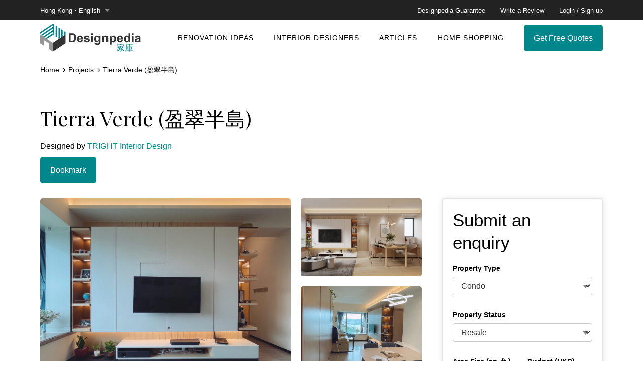

--- FILE ---
content_type: text/html; charset=UTF-8
request_url: https://designpedia.com.hk/projects/tierra-verde-%E7%9B%88%E7%BF%A0%E5%8D%8A%E5%B3%B6-2/
body_size: 29440
content:
<!DOCTYPE html>
<html lang="tc">
	<head>
		<meta charset="UTF-8" >
		<meta http-equiv="X-UA-Compatible" content="IE=edge">
		<meta name="viewport" content="width=device-width">
		
		
				
						
		<meta name='robots' content='index, follow, max-image-preview:large, max-snippet:-1, max-video-preview:-1' />

	<!-- This site is optimized with the Yoast SEO plugin v26.7 - https://yoast.com/wordpress/plugins/seo/ -->
	<title>Tierra Verde (盈翠半島) - Designpedia｜家庫 一站式設計裝修配對平台</title>
	<link rel="canonical" href="https://designpedia.com.hk/projects/tierra-verde-盈翠半島-2/" />
	<meta property="og:locale" content="zh_HK" />
	<meta property="og:type" content="article" />
	<meta property="og:title" content="Tierra Verde (盈翠半島) - Designpedia｜家庫 一站式設計裝修配對平台" />
	<meta property="og:url" content="https://designpedia.com.hk/projects/tierra-verde-盈翠半島-2/" />
	<meta property="og:site_name" content="Designpedia｜家庫 一站式設計裝修配對平台" />
	<meta property="article:publisher" content="https://www.facebook.com/designpediahk" />
	<meta property="article:modified_time" content="2023-01-28T10:46:43+00:00" />
	<meta name="twitter:card" content="summary_large_image" />
	<script type="application/ld+json" class="yoast-schema-graph">{"@context":"https://schema.org","@graph":[{"@type":"WebPage","@id":"https://designpedia.com.hk/projects/tierra-verde-%e7%9b%88%e7%bf%a0%e5%8d%8a%e5%b3%b6-2/","url":"https://designpedia.com.hk/projects/tierra-verde-%e7%9b%88%e7%bf%a0%e5%8d%8a%e5%b3%b6-2/","name":"Tierra Verde (盈翠半島) - Designpedia｜家庫 一站式設計裝修配對平台","isPartOf":{"@id":"https://designpedia.com.hk/#website"},"datePublished":"2023-01-18T16:05:32+00:00","dateModified":"2023-01-28T10:46:43+00:00","breadcrumb":{"@id":"https://designpedia.com.hk/projects/tierra-verde-%e7%9b%88%e7%bf%a0%e5%8d%8a%e5%b3%b6-2/#breadcrumb"},"inLanguage":"zh-HK","potentialAction":[{"@type":"ReadAction","target":["https://designpedia.com.hk/projects/tierra-verde-%e7%9b%88%e7%bf%a0%e5%8d%8a%e5%b3%b6-2/"]}]},{"@type":"BreadcrumbList","@id":"https://designpedia.com.hk/projects/tierra-verde-%e7%9b%88%e7%bf%a0%e5%8d%8a%e5%b3%b6-2/#breadcrumb","itemListElement":[{"@type":"ListItem","position":1,"name":"Home","item":"https://designpedia.com.hk/"},{"@type":"ListItem","position":2,"name":"Tierra Verde (盈翠半島)"}]},{"@type":"WebSite","@id":"https://designpedia.com.hk/#website","url":"https://designpedia.com.hk/","name":"Designpedia｜家庫 一站式設計裝修配對平台","description":"Designpedia｜家庫 一站式設計裝修配對平台","publisher":{"@id":"https://designpedia.com.hk/#organization"},"potentialAction":[{"@type":"SearchAction","target":{"@type":"EntryPoint","urlTemplate":"https://designpedia.com.hk/?s={search_term_string}"},"query-input":{"@type":"PropertyValueSpecification","valueRequired":true,"valueName":"search_term_string"}}],"inLanguage":"zh-HK"},{"@type":"Organization","@id":"https://designpedia.com.hk/#organization","name":"Designpedia｜家庫 一站式設計裝修配對平台","url":"https://designpedia.com.hk/","logo":{"@type":"ImageObject","inLanguage":"zh-HK","@id":"https://designpedia.com.hk/#/schema/logo/image/","url":"https://designpedia.com.hk/wp-content/uploads/2023/03/Designpedia_logo_FB2_no_floor.png","contentUrl":"https://designpedia.com.hk/wp-content/uploads/2023/03/Designpedia_logo_FB2_no_floor.png","width":700,"height":700,"caption":"Designpedia｜家庫 一站式設計裝修配對平台"},"image":{"@id":"https://designpedia.com.hk/#/schema/logo/image/"},"sameAs":["https://www.facebook.com/designpediahk"]}]}</script>
	<!-- / Yoast SEO plugin. -->


<link rel="alternate" title="oEmbed (JSON)" type="application/json+oembed" href="https://designpedia.com.hk/wp-json/oembed/1.0/embed?url=https%3A%2F%2Fdesignpedia.com.hk%2Fprojects%2Ftierra-verde-%25e7%259b%2588%25e7%25bf%25a0%25e5%258d%258a%25e5%25b3%25b6-2%2F" />
<link rel="alternate" title="oEmbed (XML)" type="text/xml+oembed" href="https://designpedia.com.hk/wp-json/oembed/1.0/embed?url=https%3A%2F%2Fdesignpedia.com.hk%2Fprojects%2Ftierra-verde-%25e7%259b%2588%25e7%25bf%25a0%25e5%258d%258a%25e5%25b3%25b6-2%2F&#038;format=xml" />
		<!-- This site uses the Google Analytics by MonsterInsights plugin v9.11.1 - Using Analytics tracking - https://www.monsterinsights.com/ -->
							<script src="//www.googletagmanager.com/gtag/js?id=G-JQLQPJ2DJ5"  data-cfasync="false" data-wpfc-render="false" type="text/javascript" async></script>
			<script data-cfasync="false" data-wpfc-render="false" type="text/javascript">
				var mi_version = '9.11.1';
				var mi_track_user = true;
				var mi_no_track_reason = '';
								var MonsterInsightsDefaultLocations = {"page_location":"https:\/\/designpedia.com.hk\/projects\/tierra-verde-%E7%9B%88%E7%BF%A0%E5%8D%8A%E5%B3%B6-2\/"};
								if ( typeof MonsterInsightsPrivacyGuardFilter === 'function' ) {
					var MonsterInsightsLocations = (typeof MonsterInsightsExcludeQuery === 'object') ? MonsterInsightsPrivacyGuardFilter( MonsterInsightsExcludeQuery ) : MonsterInsightsPrivacyGuardFilter( MonsterInsightsDefaultLocations );
				} else {
					var MonsterInsightsLocations = (typeof MonsterInsightsExcludeQuery === 'object') ? MonsterInsightsExcludeQuery : MonsterInsightsDefaultLocations;
				}

								var disableStrs = [
										'ga-disable-G-JQLQPJ2DJ5',
									];

				/* Function to detect opted out users */
				function __gtagTrackerIsOptedOut() {
					for (var index = 0; index < disableStrs.length; index++) {
						if (document.cookie.indexOf(disableStrs[index] + '=true') > -1) {
							return true;
						}
					}

					return false;
				}

				/* Disable tracking if the opt-out cookie exists. */
				if (__gtagTrackerIsOptedOut()) {
					for (var index = 0; index < disableStrs.length; index++) {
						window[disableStrs[index]] = true;
					}
				}

				/* Opt-out function */
				function __gtagTrackerOptout() {
					for (var index = 0; index < disableStrs.length; index++) {
						document.cookie = disableStrs[index] + '=true; expires=Thu, 31 Dec 2099 23:59:59 UTC; path=/';
						window[disableStrs[index]] = true;
					}
				}

				if ('undefined' === typeof gaOptout) {
					function gaOptout() {
						__gtagTrackerOptout();
					}
				}
								window.dataLayer = window.dataLayer || [];

				window.MonsterInsightsDualTracker = {
					helpers: {},
					trackers: {},
				};
				if (mi_track_user) {
					function __gtagDataLayer() {
						dataLayer.push(arguments);
					}

					function __gtagTracker(type, name, parameters) {
						if (!parameters) {
							parameters = {};
						}

						if (parameters.send_to) {
							__gtagDataLayer.apply(null, arguments);
							return;
						}

						if (type === 'event') {
														parameters.send_to = monsterinsights_frontend.v4_id;
							var hookName = name;
							if (typeof parameters['event_category'] !== 'undefined') {
								hookName = parameters['event_category'] + ':' + name;
							}

							if (typeof MonsterInsightsDualTracker.trackers[hookName] !== 'undefined') {
								MonsterInsightsDualTracker.trackers[hookName](parameters);
							} else {
								__gtagDataLayer('event', name, parameters);
							}
							
						} else {
							__gtagDataLayer.apply(null, arguments);
						}
					}

					__gtagTracker('js', new Date());
					__gtagTracker('set', {
						'developer_id.dZGIzZG': true,
											});
					if ( MonsterInsightsLocations.page_location ) {
						__gtagTracker('set', MonsterInsightsLocations);
					}
										__gtagTracker('config', 'G-JQLQPJ2DJ5', {"forceSSL":"true","link_attribution":"true"} );
										window.gtag = __gtagTracker;										(function () {
						/* https://developers.google.com/analytics/devguides/collection/analyticsjs/ */
						/* ga and __gaTracker compatibility shim. */
						var noopfn = function () {
							return null;
						};
						var newtracker = function () {
							return new Tracker();
						};
						var Tracker = function () {
							return null;
						};
						var p = Tracker.prototype;
						p.get = noopfn;
						p.set = noopfn;
						p.send = function () {
							var args = Array.prototype.slice.call(arguments);
							args.unshift('send');
							__gaTracker.apply(null, args);
						};
						var __gaTracker = function () {
							var len = arguments.length;
							if (len === 0) {
								return;
							}
							var f = arguments[len - 1];
							if (typeof f !== 'object' || f === null || typeof f.hitCallback !== 'function') {
								if ('send' === arguments[0]) {
									var hitConverted, hitObject = false, action;
									if ('event' === arguments[1]) {
										if ('undefined' !== typeof arguments[3]) {
											hitObject = {
												'eventAction': arguments[3],
												'eventCategory': arguments[2],
												'eventLabel': arguments[4],
												'value': arguments[5] ? arguments[5] : 1,
											}
										}
									}
									if ('pageview' === arguments[1]) {
										if ('undefined' !== typeof arguments[2]) {
											hitObject = {
												'eventAction': 'page_view',
												'page_path': arguments[2],
											}
										}
									}
									if (typeof arguments[2] === 'object') {
										hitObject = arguments[2];
									}
									if (typeof arguments[5] === 'object') {
										Object.assign(hitObject, arguments[5]);
									}
									if ('undefined' !== typeof arguments[1].hitType) {
										hitObject = arguments[1];
										if ('pageview' === hitObject.hitType) {
											hitObject.eventAction = 'page_view';
										}
									}
									if (hitObject) {
										action = 'timing' === arguments[1].hitType ? 'timing_complete' : hitObject.eventAction;
										hitConverted = mapArgs(hitObject);
										__gtagTracker('event', action, hitConverted);
									}
								}
								return;
							}

							function mapArgs(args) {
								var arg, hit = {};
								var gaMap = {
									'eventCategory': 'event_category',
									'eventAction': 'event_action',
									'eventLabel': 'event_label',
									'eventValue': 'event_value',
									'nonInteraction': 'non_interaction',
									'timingCategory': 'event_category',
									'timingVar': 'name',
									'timingValue': 'value',
									'timingLabel': 'event_label',
									'page': 'page_path',
									'location': 'page_location',
									'title': 'page_title',
									'referrer' : 'page_referrer',
								};
								for (arg in args) {
																		if (!(!args.hasOwnProperty(arg) || !gaMap.hasOwnProperty(arg))) {
										hit[gaMap[arg]] = args[arg];
									} else {
										hit[arg] = args[arg];
									}
								}
								return hit;
							}

							try {
								f.hitCallback();
							} catch (ex) {
							}
						};
						__gaTracker.create = newtracker;
						__gaTracker.getByName = newtracker;
						__gaTracker.getAll = function () {
							return [];
						};
						__gaTracker.remove = noopfn;
						__gaTracker.loaded = true;
						window['__gaTracker'] = __gaTracker;
					})();
									} else {
										console.log("");
					(function () {
						function __gtagTracker() {
							return null;
						}

						window['__gtagTracker'] = __gtagTracker;
						window['gtag'] = __gtagTracker;
					})();
									}
			</script>
							<!-- / Google Analytics by MonsterInsights -->
		<style id='wp-img-auto-sizes-contain-inline-css' type='text/css'>
img:is([sizes=auto i],[sizes^="auto," i]){contain-intrinsic-size:3000px 1500px}
/*# sourceURL=wp-img-auto-sizes-contain-inline-css */
</style>
<style id='wp-block-library-inline-css' type='text/css'>
:root{--wp-block-synced-color:#7a00df;--wp-block-synced-color--rgb:122,0,223;--wp-bound-block-color:var(--wp-block-synced-color);--wp-editor-canvas-background:#ddd;--wp-admin-theme-color:#007cba;--wp-admin-theme-color--rgb:0,124,186;--wp-admin-theme-color-darker-10:#006ba1;--wp-admin-theme-color-darker-10--rgb:0,107,160.5;--wp-admin-theme-color-darker-20:#005a87;--wp-admin-theme-color-darker-20--rgb:0,90,135;--wp-admin-border-width-focus:2px}@media (min-resolution:192dpi){:root{--wp-admin-border-width-focus:1.5px}}.wp-element-button{cursor:pointer}:root .has-very-light-gray-background-color{background-color:#eee}:root .has-very-dark-gray-background-color{background-color:#313131}:root .has-very-light-gray-color{color:#eee}:root .has-very-dark-gray-color{color:#313131}:root .has-vivid-green-cyan-to-vivid-cyan-blue-gradient-background{background:linear-gradient(135deg,#00d084,#0693e3)}:root .has-purple-crush-gradient-background{background:linear-gradient(135deg,#34e2e4,#4721fb 50%,#ab1dfe)}:root .has-hazy-dawn-gradient-background{background:linear-gradient(135deg,#faaca8,#dad0ec)}:root .has-subdued-olive-gradient-background{background:linear-gradient(135deg,#fafae1,#67a671)}:root .has-atomic-cream-gradient-background{background:linear-gradient(135deg,#fdd79a,#004a59)}:root .has-nightshade-gradient-background{background:linear-gradient(135deg,#330968,#31cdcf)}:root .has-midnight-gradient-background{background:linear-gradient(135deg,#020381,#2874fc)}:root{--wp--preset--font-size--normal:16px;--wp--preset--font-size--huge:42px}.has-regular-font-size{font-size:1em}.has-larger-font-size{font-size:2.625em}.has-normal-font-size{font-size:var(--wp--preset--font-size--normal)}.has-huge-font-size{font-size:var(--wp--preset--font-size--huge)}.has-text-align-center{text-align:center}.has-text-align-left{text-align:left}.has-text-align-right{text-align:right}.has-fit-text{white-space:nowrap!important}#end-resizable-editor-section{display:none}.aligncenter{clear:both}.items-justified-left{justify-content:flex-start}.items-justified-center{justify-content:center}.items-justified-right{justify-content:flex-end}.items-justified-space-between{justify-content:space-between}.screen-reader-text{border:0;clip-path:inset(50%);height:1px;margin:-1px;overflow:hidden;padding:0;position:absolute;width:1px;word-wrap:normal!important}.screen-reader-text:focus{background-color:#ddd;clip-path:none;color:#444;display:block;font-size:1em;height:auto;left:5px;line-height:normal;padding:15px 23px 14px;text-decoration:none;top:5px;width:auto;z-index:100000}html :where(.has-border-color){border-style:solid}html :where([style*=border-top-color]){border-top-style:solid}html :where([style*=border-right-color]){border-right-style:solid}html :where([style*=border-bottom-color]){border-bottom-style:solid}html :where([style*=border-left-color]){border-left-style:solid}html :where([style*=border-width]){border-style:solid}html :where([style*=border-top-width]){border-top-style:solid}html :where([style*=border-right-width]){border-right-style:solid}html :where([style*=border-bottom-width]){border-bottom-style:solid}html :where([style*=border-left-width]){border-left-style:solid}html :where(img[class*=wp-image-]){height:auto;max-width:100%}:where(figure){margin:0 0 1em}html :where(.is-position-sticky){--wp-admin--admin-bar--position-offset:var(--wp-admin--admin-bar--height,0px)}@media screen and (max-width:600px){html :where(.is-position-sticky){--wp-admin--admin-bar--position-offset:0px}}

/*# sourceURL=wp-block-library-inline-css */
</style><style id='global-styles-inline-css' type='text/css'>
:root{--wp--preset--aspect-ratio--square: 1;--wp--preset--aspect-ratio--4-3: 4/3;--wp--preset--aspect-ratio--3-4: 3/4;--wp--preset--aspect-ratio--3-2: 3/2;--wp--preset--aspect-ratio--2-3: 2/3;--wp--preset--aspect-ratio--16-9: 16/9;--wp--preset--aspect-ratio--9-16: 9/16;--wp--preset--color--black: #000000;--wp--preset--color--cyan-bluish-gray: #abb8c3;--wp--preset--color--white: #ffffff;--wp--preset--color--pale-pink: #f78da7;--wp--preset--color--vivid-red: #cf2e2e;--wp--preset--color--luminous-vivid-orange: #ff6900;--wp--preset--color--luminous-vivid-amber: #fcb900;--wp--preset--color--light-green-cyan: #7bdcb5;--wp--preset--color--vivid-green-cyan: #00d084;--wp--preset--color--pale-cyan-blue: #8ed1fc;--wp--preset--color--vivid-cyan-blue: #0693e3;--wp--preset--color--vivid-purple: #9b51e0;--wp--preset--gradient--vivid-cyan-blue-to-vivid-purple: linear-gradient(135deg,rgb(6,147,227) 0%,rgb(155,81,224) 100%);--wp--preset--gradient--light-green-cyan-to-vivid-green-cyan: linear-gradient(135deg,rgb(122,220,180) 0%,rgb(0,208,130) 100%);--wp--preset--gradient--luminous-vivid-amber-to-luminous-vivid-orange: linear-gradient(135deg,rgb(252,185,0) 0%,rgb(255,105,0) 100%);--wp--preset--gradient--luminous-vivid-orange-to-vivid-red: linear-gradient(135deg,rgb(255,105,0) 0%,rgb(207,46,46) 100%);--wp--preset--gradient--very-light-gray-to-cyan-bluish-gray: linear-gradient(135deg,rgb(238,238,238) 0%,rgb(169,184,195) 100%);--wp--preset--gradient--cool-to-warm-spectrum: linear-gradient(135deg,rgb(74,234,220) 0%,rgb(151,120,209) 20%,rgb(207,42,186) 40%,rgb(238,44,130) 60%,rgb(251,105,98) 80%,rgb(254,248,76) 100%);--wp--preset--gradient--blush-light-purple: linear-gradient(135deg,rgb(255,206,236) 0%,rgb(152,150,240) 100%);--wp--preset--gradient--blush-bordeaux: linear-gradient(135deg,rgb(254,205,165) 0%,rgb(254,45,45) 50%,rgb(107,0,62) 100%);--wp--preset--gradient--luminous-dusk: linear-gradient(135deg,rgb(255,203,112) 0%,rgb(199,81,192) 50%,rgb(65,88,208) 100%);--wp--preset--gradient--pale-ocean: linear-gradient(135deg,rgb(255,245,203) 0%,rgb(182,227,212) 50%,rgb(51,167,181) 100%);--wp--preset--gradient--electric-grass: linear-gradient(135deg,rgb(202,248,128) 0%,rgb(113,206,126) 100%);--wp--preset--gradient--midnight: linear-gradient(135deg,rgb(2,3,129) 0%,rgb(40,116,252) 100%);--wp--preset--font-size--small: 13px;--wp--preset--font-size--medium: 20px;--wp--preset--font-size--large: 36px;--wp--preset--font-size--x-large: 42px;--wp--preset--spacing--20: 0.44rem;--wp--preset--spacing--30: 0.67rem;--wp--preset--spacing--40: 1rem;--wp--preset--spacing--50: 1.5rem;--wp--preset--spacing--60: 2.25rem;--wp--preset--spacing--70: 3.38rem;--wp--preset--spacing--80: 5.06rem;--wp--preset--shadow--natural: 6px 6px 9px rgba(0, 0, 0, 0.2);--wp--preset--shadow--deep: 12px 12px 50px rgba(0, 0, 0, 0.4);--wp--preset--shadow--sharp: 6px 6px 0px rgba(0, 0, 0, 0.2);--wp--preset--shadow--outlined: 6px 6px 0px -3px rgb(255, 255, 255), 6px 6px rgb(0, 0, 0);--wp--preset--shadow--crisp: 6px 6px 0px rgb(0, 0, 0);}:where(.is-layout-flex){gap: 0.5em;}:where(.is-layout-grid){gap: 0.5em;}body .is-layout-flex{display: flex;}.is-layout-flex{flex-wrap: wrap;align-items: center;}.is-layout-flex > :is(*, div){margin: 0;}body .is-layout-grid{display: grid;}.is-layout-grid > :is(*, div){margin: 0;}:where(.wp-block-columns.is-layout-flex){gap: 2em;}:where(.wp-block-columns.is-layout-grid){gap: 2em;}:where(.wp-block-post-template.is-layout-flex){gap: 1.25em;}:where(.wp-block-post-template.is-layout-grid){gap: 1.25em;}.has-black-color{color: var(--wp--preset--color--black) !important;}.has-cyan-bluish-gray-color{color: var(--wp--preset--color--cyan-bluish-gray) !important;}.has-white-color{color: var(--wp--preset--color--white) !important;}.has-pale-pink-color{color: var(--wp--preset--color--pale-pink) !important;}.has-vivid-red-color{color: var(--wp--preset--color--vivid-red) !important;}.has-luminous-vivid-orange-color{color: var(--wp--preset--color--luminous-vivid-orange) !important;}.has-luminous-vivid-amber-color{color: var(--wp--preset--color--luminous-vivid-amber) !important;}.has-light-green-cyan-color{color: var(--wp--preset--color--light-green-cyan) !important;}.has-vivid-green-cyan-color{color: var(--wp--preset--color--vivid-green-cyan) !important;}.has-pale-cyan-blue-color{color: var(--wp--preset--color--pale-cyan-blue) !important;}.has-vivid-cyan-blue-color{color: var(--wp--preset--color--vivid-cyan-blue) !important;}.has-vivid-purple-color{color: var(--wp--preset--color--vivid-purple) !important;}.has-black-background-color{background-color: var(--wp--preset--color--black) !important;}.has-cyan-bluish-gray-background-color{background-color: var(--wp--preset--color--cyan-bluish-gray) !important;}.has-white-background-color{background-color: var(--wp--preset--color--white) !important;}.has-pale-pink-background-color{background-color: var(--wp--preset--color--pale-pink) !important;}.has-vivid-red-background-color{background-color: var(--wp--preset--color--vivid-red) !important;}.has-luminous-vivid-orange-background-color{background-color: var(--wp--preset--color--luminous-vivid-orange) !important;}.has-luminous-vivid-amber-background-color{background-color: var(--wp--preset--color--luminous-vivid-amber) !important;}.has-light-green-cyan-background-color{background-color: var(--wp--preset--color--light-green-cyan) !important;}.has-vivid-green-cyan-background-color{background-color: var(--wp--preset--color--vivid-green-cyan) !important;}.has-pale-cyan-blue-background-color{background-color: var(--wp--preset--color--pale-cyan-blue) !important;}.has-vivid-cyan-blue-background-color{background-color: var(--wp--preset--color--vivid-cyan-blue) !important;}.has-vivid-purple-background-color{background-color: var(--wp--preset--color--vivid-purple) !important;}.has-black-border-color{border-color: var(--wp--preset--color--black) !important;}.has-cyan-bluish-gray-border-color{border-color: var(--wp--preset--color--cyan-bluish-gray) !important;}.has-white-border-color{border-color: var(--wp--preset--color--white) !important;}.has-pale-pink-border-color{border-color: var(--wp--preset--color--pale-pink) !important;}.has-vivid-red-border-color{border-color: var(--wp--preset--color--vivid-red) !important;}.has-luminous-vivid-orange-border-color{border-color: var(--wp--preset--color--luminous-vivid-orange) !important;}.has-luminous-vivid-amber-border-color{border-color: var(--wp--preset--color--luminous-vivid-amber) !important;}.has-light-green-cyan-border-color{border-color: var(--wp--preset--color--light-green-cyan) !important;}.has-vivid-green-cyan-border-color{border-color: var(--wp--preset--color--vivid-green-cyan) !important;}.has-pale-cyan-blue-border-color{border-color: var(--wp--preset--color--pale-cyan-blue) !important;}.has-vivid-cyan-blue-border-color{border-color: var(--wp--preset--color--vivid-cyan-blue) !important;}.has-vivid-purple-border-color{border-color: var(--wp--preset--color--vivid-purple) !important;}.has-vivid-cyan-blue-to-vivid-purple-gradient-background{background: var(--wp--preset--gradient--vivid-cyan-blue-to-vivid-purple) !important;}.has-light-green-cyan-to-vivid-green-cyan-gradient-background{background: var(--wp--preset--gradient--light-green-cyan-to-vivid-green-cyan) !important;}.has-luminous-vivid-amber-to-luminous-vivid-orange-gradient-background{background: var(--wp--preset--gradient--luminous-vivid-amber-to-luminous-vivid-orange) !important;}.has-luminous-vivid-orange-to-vivid-red-gradient-background{background: var(--wp--preset--gradient--luminous-vivid-orange-to-vivid-red) !important;}.has-very-light-gray-to-cyan-bluish-gray-gradient-background{background: var(--wp--preset--gradient--very-light-gray-to-cyan-bluish-gray) !important;}.has-cool-to-warm-spectrum-gradient-background{background: var(--wp--preset--gradient--cool-to-warm-spectrum) !important;}.has-blush-light-purple-gradient-background{background: var(--wp--preset--gradient--blush-light-purple) !important;}.has-blush-bordeaux-gradient-background{background: var(--wp--preset--gradient--blush-bordeaux) !important;}.has-luminous-dusk-gradient-background{background: var(--wp--preset--gradient--luminous-dusk) !important;}.has-pale-ocean-gradient-background{background: var(--wp--preset--gradient--pale-ocean) !important;}.has-electric-grass-gradient-background{background: var(--wp--preset--gradient--electric-grass) !important;}.has-midnight-gradient-background{background: var(--wp--preset--gradient--midnight) !important;}.has-small-font-size{font-size: var(--wp--preset--font-size--small) !important;}.has-medium-font-size{font-size: var(--wp--preset--font-size--medium) !important;}.has-large-font-size{font-size: var(--wp--preset--font-size--large) !important;}.has-x-large-font-size{font-size: var(--wp--preset--font-size--x-large) !important;}
/*# sourceURL=global-styles-inline-css */
</style>

<style id='classic-theme-styles-inline-css' type='text/css'>
/*! This file is auto-generated */
.wp-block-button__link{color:#fff;background-color:#32373c;border-radius:9999px;box-shadow:none;text-decoration:none;padding:calc(.667em + 2px) calc(1.333em + 2px);font-size:1.125em}.wp-block-file__button{background:#32373c;color:#fff;text-decoration:none}
/*# sourceURL=/wp-includes/css/classic-themes.min.css */
</style>
<link rel='stylesheet' id='contact-form-7-css' href='https://designpedia.com.hk/wp-content/plugins/contact-form-7/includes/css/styles.css?ver=6.1.4' type='text/css' media='all' />
<link rel='stylesheet' id='fontawesome-style-css' href='https://designpedia.com.hk/wp-content/themes/cpt-theme/resources/css/font-awesome.min.css?ver=4.7.0' type='text/css' media='all' />
<link rel='stylesheet' id='cpt-jquery-ui-datepicker-style-css' href='https://designpedia.com.hk/wp-content/themes/cpt-theme/resources/js/jquery-ui-1.12.1.custom/jquery-ui.min.css?ver=1.12.1' type='text/css' media='all' />
<link rel='stylesheet' id='cpt-normalize-style-css' href='https://designpedia.com.hk/wp-content/themes/cpt-theme/resources/css/normalize.css?ver=1768747765' type='text/css' media='all' />
<link rel='stylesheet' id='cpt-components-style-css' href='https://designpedia.com.hk/wp-content/themes/cpt-theme/resources/css/components.css?ver=1768747765' type='text/css' media='all' />
<link rel='stylesheet' id='cpt-webflow-style-css' href='https://designpedia.com.hk/wp-content/themes/cpt-theme/resources/css/designpedia-v03-ysd.css?ver=1768747765' type='text/css' media='all' />
<link rel='stylesheet' id='cpt-webflow-landing-style-css' href='https://designpedia.com.hk/wp-content/themes/cpt-theme/resources/css/designpedia-landing-page-v01.css?ver=6.9' type='text/css' media='all' />
<link rel='stylesheet' id='cpt-style-inpage-css' href='https://designpedia.com.hk/wp-content/themes/cpt-theme/resources/css/style-inpage.css?ver=1768747765' type='text/css' media='all' />
<link rel='stylesheet' id='cpt-style-css' href='https://designpedia.com.hk/wp-content/themes/cpt-theme/resources/css/style.css?ver=1768747765' type='text/css' media='all' />
<script type="text/javascript" src="https://designpedia.com.hk/wp-content/plugins/google-analytics-for-wordpress/assets/js/frontend-gtag.min.js?ver=9.11.1" id="monsterinsights-frontend-script-js" async="async" data-wp-strategy="async"></script>
<script data-cfasync="false" data-wpfc-render="false" type="text/javascript" id='monsterinsights-frontend-script-js-extra'>/* <![CDATA[ */
var monsterinsights_frontend = {"js_events_tracking":"true","download_extensions":"doc,pdf,ppt,zip,xls,docx,pptx,xlsx","inbound_paths":"[{\"path\":\"\\\/go\\\/\",\"label\":\"affiliate\"},{\"path\":\"\\\/recommend\\\/\",\"label\":\"affiliate\"}]","home_url":"https:\/\/designpedia.com.hk","hash_tracking":"false","v4_id":"G-JQLQPJ2DJ5"};/* ]]> */
</script>
<script type="text/javascript" src="https://designpedia.com.hk/wp-includes/js/jquery/jquery.min.js?ver=3.7.1" id="jquery-core-js"></script>
<script type="text/javascript" src="https://designpedia.com.hk/wp-includes/js/jquery/jquery-migrate.min.js?ver=3.4.1" id="jquery-migrate-js"></script>
<script type="text/javascript" src="https://designpedia.com.hk/wp-content/themes/cpt-theme/resources/js/jquery.tmpl.min.js?ver=6.9" id="jquery-tmpl-js"></script>
<script type="text/javascript" src="https://designpedia.com.hk/wp-content/themes/cpt-theme/resources/js/jquery-ui-1.12.1.custom/jquery-ui.min.js?ver=6.9" id="cpt-jquery-ui-datepicker-js"></script>
<script type="text/javascript" src="https://designpedia.com.hk/wp-content/themes/cpt-theme/resources/js/website.js?ver=1768747765" id="cpt-script-js"></script>
<link rel="https://api.w.org/" href="https://designpedia.com.hk/wp-json/" /><link rel="alternate" title="JSON" type="application/json" href="https://designpedia.com.hk/wp-json/wp/v2/projects/2965" /><style type="text/css">
.qtranxs_flag_en {background-image: url(https://designpedia.com.hk/wp-content/plugins/qtranslate-x/flags/gb.png); background-repeat: no-repeat;}
.qtranxs_flag_tc {background-image: url(https://designpedia.com.hk/wp-content/plugins/qtranslate-x/flags/hk.png); background-repeat: no-repeat;}
</style>
<link hreflang="en" href="https://designpedia.com.hk/en/projects/tierra-verde-%E7%9B%88%E7%BF%A0%E5%8D%8A%E5%B3%B6-2/" rel="alternate" />
<link hreflang="zh-hk" href="https://designpedia.com.hk/tc/projects/tierra-verde-%E7%9B%88%E7%BF%A0%E5%8D%8A%E5%B3%B6-2/" rel="alternate" />
<link hreflang="x-default" href="https://designpedia.com.hk/projects/tierra-verde-%E7%9B%88%E7%BF%A0%E5%8D%8A%E5%B3%B6-2/" rel="alternate" />
<meta name="generator" content="qTranslate-X 3.4.6.8" />

<!-- Meta Pixel Code -->
<script type='text/javascript'>
!function(f,b,e,v,n,t,s){if(f.fbq)return;n=f.fbq=function(){n.callMethod?
n.callMethod.apply(n,arguments):n.queue.push(arguments)};if(!f._fbq)f._fbq=n;
n.push=n;n.loaded=!0;n.version='2.0';n.queue=[];t=b.createElement(e);t.async=!0;
t.src=v;s=b.getElementsByTagName(e)[0];s.parentNode.insertBefore(t,s)}(window,
document,'script','https://connect.facebook.net/en_US/fbevents.js?v=next');
</script>
<!-- End Meta Pixel Code -->

      <script type='text/javascript'>
        var url = window.location.origin + '?ob=open-bridge';
        fbq('set', 'openbridge', '1957218391348214', url);
      </script>
    <script type='text/javascript'>fbq('init', '1957218391348214', {}, {
    "agent": "wordpress-6.9-3.0.16"
})</script><script type='text/javascript'>
    fbq('track', 'PageView', []);
  </script>
<!-- Meta Pixel Code -->
<noscript>
<img height="1" width="1" style="display:none" alt="fbpx"
src="https://www.facebook.com/tr?id=1957218391348214&ev=PageView&noscript=1" />
</noscript>
<!-- End Meta Pixel Code -->
<noscript><style>.lazyload[data-src]{display:none !important;}</style></noscript><style>.lazyload{background-image:none !important;}.lazyload:before{background-image:none !important;}</style><link rel="icon" href="https://designpedia.com.hk/wp-content/uploads/2023/04/favicon.png" sizes="32x32" />
<link rel="icon" href="https://designpedia.com.hk/wp-content/uploads/2023/04/favicon.png" sizes="192x192" />
<link rel="apple-touch-icon" href="https://designpedia.com.hk/wp-content/uploads/2023/04/favicon.png" />
<meta name="msapplication-TileImage" content="https://designpedia.com.hk/wp-content/uploads/2023/04/favicon.png" />
		
		
		
		<!--script async src="https://www.googletagmanager.com/gtag/js?id=G-SDFFSF92YF"></script>
		<script>
		  window.dataLayer = window.dataLayer || [];
		  function gtag(){dataLayer.push(arguments);}
		  gtag('js', new Date());

		  gtag('config', 'G-SDFFSF92YF');
		</script-->
		<script src="https://ajax.googleapis.com/ajax/libs/webfont/1.6.26/webfont.js" type="text/javascript"></script>
		<script type="text/javascript">
      WebFont.load({
        google: {
          families: ["Playfair Display:regular,700,italic,700italic", "Roboto:300,300italic,regular,italic,500,500italic,700,700italic,900,900italic"]
        }
      });
    </script>
		
		<!-- Google Tag Manager -->
		<script>(function(w,d,s,l,i){w[l]=w[l]||[];w[l].push({'gtm.start':
		new Date().getTime(),event:'gtm.js'});var f=d.getElementsByTagName(s)[0],
		j=d.createElement(s),dl=l!='dataLayer'?'&l='+l:'';j.async=true;j.src=
		'https://www.googletagmanager.com/gtm.js?id='+i+dl;f.parentNode.insertBefore(j,f);
		})(window,document,'script','dataLayer','GTM-NMX92DHT');</script>
		<!-- End Google Tag Manager -->

	</head>
	<body class="body">
		<!-- Google Tag Manager (noscript) -->
		<noscript><iframe src="https://www.googletagmanager.com/ns.html?id=GTM-NMX92DHT" height="0" width="0" style="display:none;visibility:hidden"></iframe></noscript>
		<!-- End Google Tag Manager (noscript) -->

	
		<!--[if lt IE 8]>
			<p class="ancient-browser-alert">You are using an <strong>outdated</strong> browser. Please <a href="http://browsehappy.com/" target="_blank">upgrade your browser</a>.</p>
		<![endif]-->
		
		 
	<style>
      .hide {
        display: none !important;
      }
    </style>






	<div data-animation="over-right" data-collapse="medium" data-duration="800" data-easing="ease" data-easing2="ease" role="banner" class="header w-nav">
		<div class="header-mobile-top-b">
			<div class="w-layout-blockcontainer container w-container">
				<div class="header-wrap center">
					<a href="https://designpedia.com.hk" aria-current="page" class="header-brand mobile w-nav-brand w--current"><img src="[data-uri]" loading="eager" alt="" class="img-full lazyload" data-src="https://designpedia.com.hk/wp-content/uploads/2022/10/designpedia-hk-company-logo-main.svg" decoding="async"><noscript><img src="https://designpedia.com.hk/wp-content/uploads/2022/10/designpedia-hk-company-logo-main.svg" loading="eager" alt="" class="img-full" data-eio="l"></noscript></a>
				</div>
			</div>
    </div>
		<div class="mobile-menu-mask popup-close"></div>
		<div class="header-bg"></div>
		<div class="header-top-b">
			<div class="container w-container">
				<div class="header-top-wrap">
					<div class="header-lang-b">
						<div data-hover="false" data-delay="500" class="header-lang-dropdown w-dropdown">
							<div class="lang-dropdown-toggle w-dropdown-toggle" data-ix="lang-dropdown-interaction">
								<div>Hong Kong・English</div>
								<div class="dropdown-arrow-b">
									<img src="[data-uri]" loading="eager" alt="" class="img-full lazyload" data-src="https://designpedia.com.hk/wp-content/themes/cpt-theme/resources/images/arrow-down-grey2x.png" decoding="async" data-eio-rwidth="31" data-eio-rheight="20"><noscript><img src="https://designpedia.com.hk/wp-content/themes/cpt-theme/resources/images/arrow-down-grey2x.png" loading="eager" alt="" class="img-full" data-eio="l"></noscript></div>
							</div>
							<nav class="lang-dropdown-list w-dropdown-list">
								<div class="lang-dropdown-wrap">
									<a href="https://designpedia.com.hk/tc/projects/tierra-verde-%E7%9B%88%E7%BF%A0%E5%8D%8A%E5%B3%B6-2/" class="lang-dropdown-link w-dropdown-link">香港・中文繁體</a>																			<div style="padding: 10px 15px; color: white; background-color:var(--light-sea-green);">Asia Spotlight</div>
																					<a href="https://qanvast.com/sg" class="lang-dropdown-link w-dropdown-link" target="_blank">Singapore</a>
																					<a href="https://qanvast.com/my" class="lang-dropdown-link w-dropdown-link" target="_blank">Malaysia</a>
																											</div>
								<div class="dropdown-tip"><img src="[data-uri]" loading="eager" alt="" class="img-full lazyload" data-src="https://designpedia.com.hk/wp-content/themes/cpt-theme/resources/images/arrow-up-wt2x.png" decoding="async" data-eio-rwidth="30" data-eio-rheight="20"><noscript><img src="https://designpedia.com.hk/wp-content/themes/cpt-theme/resources/images/arrow-up-wt2x.png" loading="eager" alt="" class="img-full" data-eio="l"></noscript></div>
							</nav>
						</div>
					</div>
					<div class="header-top-link-list">
														<div class="header-top-link-item _post-16002">
									<a href="https://designpedia.com.hk/designpedia-guarantee/" class="header-top-link">Designpedia Guarantee</a>
								</div>
														<div class="header-top-link-item _post-1768">
									<a href="https://designpedia.com.hk/write-a-review/" class="header-top-link">Write a Review</a>
								</div>
						

													<div class="header-top-link-item">
								<a href="#" class="header-top-link popup-link cpt-login-popup" data-ix="open-login">Login / Sign up</a>
							</div>
											</div>
				</div>
			</div>
		</div>
		<div class="container header-mobile w-container">
			<div class="header-wrap">
				<a href="https://designpedia.com.hk" aria-current="page" class="header-brand w-nav-brand w--current"><img src="[data-uri]" loading="eager" alt="" class="img-full lazyload" data-src="https://designpedia.com.hk/wp-content/uploads/2022/10/designpedia-hk-company-logo-main.svg" decoding="async"><noscript><img src="https://designpedia.com.hk/wp-content/uploads/2022/10/designpedia-hk-company-logo-main.svg" loading="eager" alt="" class="img-full" data-eio="l"></noscript></a>

				<a href="https://designpedia.com.hk/projects/" class="header-mobile-icon-b w-inline-block">
					<div class="header-mobile-icon-wrap">
						<div>
							<div class="header-mobile-icon"><img src="[data-uri]" loading="lazy" alt="" class="img-full lazyload" data-src="https://designpedia.com.hk/wp-content/themes/cpt-theme/resources/images/designpedia-icon-01.svg" decoding="async"><noscript><img src="https://designpedia.com.hk/wp-content/themes/cpt-theme/resources/images/designpedia-icon-01.svg" loading="lazy" alt="" class="img-full" data-eio="l"></noscript></div>
							<div class="header-mobile-icon-txt">Ideas</div>
						</div>
					</div>
				</a>
				<a href="https://designpedia.com.hk/professionals/" class="header-mobile-icon-b w-inline-block">
					<div class="header-mobile-icon-wrap">
						<div>
							<div class="header-mobile-icon"><img src="[data-uri]" loading="lazy" alt="" class="img-full lazyload" data-src="https://designpedia.com.hk/wp-content/themes/cpt-theme/resources/images/designpedia-icon-02.svg" decoding="async"><noscript><img src="https://designpedia.com.hk/wp-content/themes/cpt-theme/resources/images/designpedia-icon-02.svg" loading="lazy" alt="" class="img-full" data-eio="l"></noscript></div>
							<div class="header-mobile-icon-txt">Designers</div>
						</div>
					</div>
				</a>
				<a href="https://designpedia.com.hk/get-free-quotation/" class="header-mobile-icon-b center w-inline-block">
					<div class="header-mobile-icon-wrap">
						<div>
							<div class="header-mobile-icon"><img src="[data-uri]" loading="lazy" alt="" class="img-full lazyload" data-src="https://designpedia.com.hk/wp-content/themes/cpt-theme/resources/images/designpedia-icon-03.svg" decoding="async"><noscript><img src="https://designpedia.com.hk/wp-content/themes/cpt-theme/resources/images/designpedia-icon-03.svg" loading="lazy" alt="" class="img-full" data-eio="l"></noscript></div>
							<div class="header-mobile-icon-txt txt-lightgreen">Find ID</div>
						</div>
					</div>
				</a>
				<a href="https://designpedia.com.hk/articles/" class="header-mobile-icon-b w-inline-block">
					<div class="header-mobile-icon-wrap">
						<div>
							<div class="header-mobile-icon"><img src="[data-uri]" loading="lazy" alt="" class="img-full lazyload" data-src="https://designpedia.com.hk/wp-content/themes/cpt-theme/resources/images/designpedia-icon-04.svg" decoding="async"><noscript><img src="https://designpedia.com.hk/wp-content/themes/cpt-theme/resources/images/designpedia-icon-04.svg" loading="lazy" alt="" class="img-full" data-eio="l"></noscript></div>
							<div class="header-mobile-icon-txt">Articles</div>
						</div>
					</div>
				</a>



				<div class="header-mobile-icon-menu-b">
					<div class="btn-menu popup-link popup-close w-nav-button" data-ix="btn-menu-interaction">
						<div class="btn-menu-wrap">
							<div class="btn-menu-line-1"></div>
							<div class="btn-menu-line-2"></div>
							<div class="btn-menu-line-3"></div>
							<div class="header-mobile-icon-txt">Menu</div>
						</div>
					</div>
				</div>
				<nav role="navigation" class="nav-menu popup-scroll w-nav-menu">
					<div class="nav-menu-wrap">

											<div class="nav-menu-item">
							<div data-hover="true" data-delay="500" class="header-dropdown w-dropdown" data-ix="header-dropdown">
								<div class="nav-link w-dropdown-toggle" data-ix="nav-dropdown-interaction">
																			<div class="nav-link-txt"><a href="/projects/" style="color:#000">Renovation Ideas</a></div>
																		
									<div class="nav-link-line"></div>
									<div class="nav-dropdown-arrow-b"><img src="[data-uri]" loading="eager" alt="" class="img-full lazyload" data-src="https://designpedia.com.hk/wp-content/themes/cpt-theme/resources/images/arrow-down-lightgrey2x_1arrow-down-lightgrey@2x.png" decoding="async" data-eio-rwidth="30" data-eio-rheight="20"><noscript><img src="https://designpedia.com.hk/wp-content/themes/cpt-theme/resources/images/arrow-down-lightgrey2x_1arrow-down-lightgrey@2x.png" loading="eager" alt="" class="img-full" data-eio="l"></noscript></div>
								</div>
								<nav class="header-dropdown-list w-dropdown-list">
									<div class="renovation-dropdown-list-wrap">
																																	<div class="header-dropdown-list-col ">			
																											<div class="header-dropdown-list-title-b">		
															<div>By Property Type</div>
														</div>
																									
																																										<a href="https://designpedia.com.hk/projects/" class="nav-dropdown-link _w-dropdown-link">Projects</a>
																													<a href="/projects/?project_type=hbd" class="nav-dropdown-link _w-dropdown-link">HBD</a>
																													<a href="/projects/?project_type=condo" class="nav-dropdown-link _w-dropdown-link">Condo</a>
																													<a href="/projects/?project_type=commercial" class="nav-dropdown-link _w-dropdown-link">Commercial</a>
																																							</div>
																							<div class="header-dropdown-list-col hide-in-mobile">			
																											<div class="header-dropdown-list-title-b">		
															<div>By Style</div>
														</div>
																									
																																										<a href="/projects/?style=274" class="nav-dropdown-link _w-dropdown-link">Contemporary</a>
																													<a href="/projects/?style=277" class="nav-dropdown-link _w-dropdown-link">Industrial</a>
																													<a href="/projects/?style=836" class="nav-dropdown-link _w-dropdown-link">Japanese</a>
																													<a href="/projects/?style=273" class="nav-dropdown-link _w-dropdown-link">Light Luxury</a>
																													<a href="/projects/?style=272" class="nav-dropdown-link _w-dropdown-link">Minimalist</a>
																													<a href="/projects/?style=271" class="nav-dropdown-link _w-dropdown-link">Modern</a>
																													<a href="/projects/?style=278" class="nav-dropdown-link _w-dropdown-link">Scandinavian</a>
																													<a href="/projects/?style=280" class="nav-dropdown-link _w-dropdown-link">Vintage</a>
																																							</div>
																							<div class="header-dropdown-list-col hide-in-mobile">			
																											<div class="header-dropdown-list-title-b">		
															<div>By Room</div>
														</div>
																									
																																										<a href="/projects/" class="nav-dropdown-link _w-dropdown-link">All</a>
																													<a href="/projects/?room_type=bedroom" class="nav-dropdown-link _w-dropdown-link">Bedroom</a>
																													<a href="/projects/?room_type=living_room" class="nav-dropdown-link _w-dropdown-link">Living Room</a>
																													<a href="/projects/?room_type=kitchen" class="nav-dropdown-link _w-dropdown-link">Kitchen</a>
																													<a href="/projects/?room_type=bathroom" class="nav-dropdown-link _w-dropdown-link">Bathroom</a>
																													<a href="/projects/?room_type=dining_room" class="nav-dropdown-link _w-dropdown-link">Dining Room</a>
																													<a href="/projects/?room_type=garden" class="nav-dropdown-link _w-dropdown-link">Garden</a>
																													<a href="/projects/?room_type=study" class="nav-dropdown-link _w-dropdown-link">Study</a>
																													<a href="/projects/?room_type=balcony" class="nav-dropdown-link _w-dropdown-link">Balcony</a>
																																							</div>
																															
								</div>
								</nav>
							</div>
						</div>

											<div class="nav-menu-item">
							<div data-hover="true" data-delay="500" class="header-dropdown w-dropdown" data-ix="header-dropdown">
								<div class="nav-link w-dropdown-toggle" data-ix="nav-dropdown-interaction">
																			<div class="nav-link-txt"><a href="/professionals/" style="color:#000">Interior Designers</a></div>
																		
									<div class="nav-link-line"></div>
									<div class="nav-dropdown-arrow-b"><img src="[data-uri]" loading="eager" alt="" class="img-full lazyload" data-src="https://designpedia.com.hk/wp-content/themes/cpt-theme/resources/images/arrow-down-lightgrey2x_1arrow-down-lightgrey@2x.png" decoding="async" data-eio-rwidth="30" data-eio-rheight="20"><noscript><img src="https://designpedia.com.hk/wp-content/themes/cpt-theme/resources/images/arrow-down-lightgrey2x_1arrow-down-lightgrey@2x.png" loading="eager" alt="" class="img-full" data-eio="l"></noscript></div>
								</div>
								<nav class="header-dropdown-list w-dropdown-list">
									<div class="renovation-dropdown-list-wrap">
																																	<div class="header-dropdown-list-col ">			
																											<div class="header-dropdown-list-title-b">		
															<div>By Firms</div>
														</div>
																									
																																										<a href="/professionals/?type=interior" class="nav-dropdown-link _w-dropdown-link">Interior ID</a>
																													<a href="/professionals/?type=commerical" class="nav-dropdown-link _w-dropdown-link">Commercial IDs</a>
																																							</div>
																							<div class="header-dropdown-list-col hide-in-mobile">			
																											<div class="header-dropdown-list-title-b">		
															<div>By Budget (HKD)</div>
														</div>
																									
																																										<a href="/professionals/?budget_from=0&budget_to=300000&budget=1" class="nav-dropdown-link _w-dropdown-link">Less than 300,000</a>
																													<a href="/professionals/?budget_from=300001&budget_to=600000&budget=2" class="nav-dropdown-link _w-dropdown-link">300,001 to 600,000</a>
																													<a href="/professionals/?budget_from=600001&budget_to=99999999&budget=3" class="nav-dropdown-link _w-dropdown-link">More than 600,001</a>
																																							</div>
																							<div class="header-dropdown-list-col hide-in-mobile">			
																									
																																										<a href="https://designpedia.com.hk/reviews/" class="header-dropdown-list-title-b link w-inline-block">
																<div>Reviews</div>
															</a>
																													<a href="https://designpedia.com.hk/get-free-quotation/" class="header-dropdown-list-title-b link w-inline-block">
																<div>Get Free Quotes</div>
															</a>
																																							</div>
																															
								</div>
								</nav>
							</div>
						</div>

											<div class="nav-menu-item">
							<div data-hover="true" data-delay="500" class="header-dropdown w-dropdown" data-ix="header-dropdown">
								<div class="nav-link w-dropdown-toggle" data-ix="nav-dropdown-interaction">
																			<div class="nav-link-txt"><a href="/articles/" style="color:#000">Articles</a></div>
																		
									<div class="nav-link-line"></div>
									<div class="nav-dropdown-arrow-b"><img src="[data-uri]" loading="eager" alt="" class="img-full lazyload" data-src="https://designpedia.com.hk/wp-content/themes/cpt-theme/resources/images/arrow-down-lightgrey2x_1arrow-down-lightgrey@2x.png" decoding="async" data-eio-rwidth="30" data-eio-rheight="20"><noscript><img src="https://designpedia.com.hk/wp-content/themes/cpt-theme/resources/images/arrow-down-lightgrey2x_1arrow-down-lightgrey@2x.png" loading="eager" alt="" class="img-full" data-eio="l"></noscript></div>
								</div>
								<nav class="header-dropdown-list w-dropdown-list">
									<div class="renovation-dropdown-list-wrap">
																																	<div class="header-dropdown-list-col ">			
																											<div class="header-dropdown-list-title-b">		
															<div>By Category</div>
														</div>
																									
																																										<a href="/articles/?category=guide" class="nav-dropdown-link _w-dropdown-link">Guide</a>
																													<a href="/articles/?category=spotlight" class="nav-dropdown-link _w-dropdown-link">Spotlight</a>
																													<a href="/articles/?category=inspiration" class="nav-dropdown-link _w-dropdown-link">Inspiration</a>
																																							</div>
																							<div class="header-dropdown-list-col hide-in-mobile">			
																											<div class="header-dropdown-list-title-b">		
															<div>Popular</div>
														</div>
																									
																																										<a href="https://designpedia.com.hk/latest_article/2025%e5%ae%a4%e5%85%a7%e8%a8%ad%e8%a8%88%e8%b6%a8%e5%8b%a2%ef%bd%9c%e7%86%b1%e9%96%80%e8%a3%9d%e4%bf%ae%e9%a2%a8%e6%a0%bc%e3%80%81%e6%b5%81%e8%a1%8c%e8%89%b2%e5%bd%a9%e3%80%81%e5%ae%b6%e5%85%b7/" class="nav-dropdown-link _w-dropdown-link">2025室內設計趨勢｜熱門裝修風格、流行色彩、家具元素一覽</a>
																													<a href="https://designpedia.com.hk/latest_article/%e6%97%a5%e7%b3%bb%e7%a6%aa%e9%a2%a8%e5%ae%b6%e5%b1%85%e8%a3%9d%e4%bf%ae%ef%bd%9c%e7%93%8f%e7%8f%80%e5%b1%b11200%e5%91%8e%e6%97%a5%e5%bc%8f%e8%a8%ad%e8%a8%88%e9%9d%9c%e8%ac%90%e7%a9%ba%e9%96%93/" class="nav-dropdown-link _w-dropdown-link">日系禪風家居裝修｜瓏珀山1200呎日式設計靜謐空間</a>
																																							</div>
																							<div class="header-dropdown-list-col hide-in-mobile">			
																									
																																										<a href="https://designpedia.com.hk/get-free-quotation/" class="header-dropdown-list-title-b link w-inline-block">
																<div>Get Free Quotes</div>
															</a>
																																							</div>
																															
								</div>
								</nav>
							</div>
						</div>

											<div class="nav-menu-item">
							<div data-hover="true" data-delay="500" class="nav-dropdown w-dropdown">
								<div class="nav-link w-dropdown-toggle" data-ix="nav-dropdown-interaction">
																			<div class="nav-link-txt"><a href="/brands/" style="color:#000">Home Shopping</a></div>
																		<div class="nav-link-line"></div>
									<div class="nav-dropdown-arrow-b"><img src="[data-uri]" loading="eager" alt="" class="img-full lazyload" data-src="https://designpedia.com.hk/wp-content/themes/cpt-theme/resources/images/arrow-down-lightgrey2x_1arrow-down-lightgrey@2x.png" decoding="async" data-eio-rwidth="30" data-eio-rheight="20"><noscript><img src="https://designpedia.com.hk/wp-content/themes/cpt-theme/resources/images/arrow-down-lightgrey2x_1arrow-down-lightgrey@2x.png" loading="eager" alt="" class="img-full" data-eio="l"></noscript></div>
								</div>
							<nav class="nav-dropdown-list w-dropdown-list">
								<div class="nav-dropdown-list-wrap">
																														<a href="https://designpedia.com.hk/brands/" class="nav-dropdown-link w-dropdown-link">Brands</a>
																					<a href="https://designpedia.com.hk/deals/" class="nav-dropdown-link w-dropdown-link">Deals</a>
																											</div>
							</nav>
							</div>
						</div>
					
						<!-- <div class="nav-menu-item">
							<div data-hover="true" data-delay="500" class="renovation-dropdown w-dropdown" data-ix="renovation-dropdown">
								<div class="nav-link w-dropdown-toggle" data-ix="nav-dropdown-interaction">
									<div class="nav-link-txt">renovation ideas</div>
									<div class="nav-link-line"></div>
									<div class="nav-dropdown-arrow-b"><img src="[data-uri]" loading="eager" alt="" class="img-full lazyload" data-src="https://designpedia.com.hk/wp-content/themes/cpt-theme/resources/images/arrow-down-lightgrey2x_1arrow-down-lightgrey2x.png" decoding="async"><noscript><img src="https://designpedia.com.hk/wp-content/themes/cpt-theme/resources/images/arrow-down-lightgrey2x_1arrow-down-lightgrey2x.png" loading="eager" alt="" class="img-full" data-eio="l"></noscript></div>
								</div>
								<nav class="renovation-dropdown-list w-dropdown-list">
									<div class="renovation-dropdown-list-wrap">
										<div class="renovation-dropdown-list-col">
											<div class="renovation-dropdown-list-title-b">
												<div>By Property Type</div>
											</div>
											<a href="projects/listing.html" class="nav-dropdown-link w-dropdown-link">All</a>
											<a href="projects/listing.html" class="nav-dropdown-link w-dropdown-link">Public Housing<br></a>
											<a href="projects/listing.html" class="nav-dropdown-link w-dropdown-link">Condo</a>
											<a href="projects/listing.html" class="nav-dropdown-link w-dropdown-link">Landed</a>
											<a href="projects/listing.html" class="nav-dropdown-link w-dropdown-link">Commercial</a>
										</div>
										<div class="renovation-dropdown-list-col hide-in-mobile">
											<div class="renovation-dropdown-list-title-b">
												<div>Style</div>
											</div>
											<a href="projects/listing.html" class="nav-dropdown-link w-dropdown-link">Scandinavian</a>
											<a href="projects/listing.html" class="nav-dropdown-link w-dropdown-link">Modern<br></a>
											<a href="projects/listing.html" class="nav-dropdown-link w-dropdown-link">Minimalist</a>
											<a href="projects/listing.html" class="nav-dropdown-link w-dropdown-link">Contemporary</a>
											<a href="projects/listing.html" class="nav-dropdown-link w-dropdown-link">Industrial</a>
											<a href="projects/listing.html" class="nav-dropdown-link w-dropdown-link">Eclectic</a>
											<a href="projects/listing.html" class="nav-dropdown-link w-dropdown-link">Traditional</a>
											<a href="projects/listing.html" class="nav-dropdown-link w-dropdown-link">Transitional<br></a>
											<a href="projects/listing.html" class="nav-dropdown-link w-dropdown-link">Retro</a>
											<a href="projects/listing.html" class="nav-dropdown-link w-dropdown-link">Vintage</a>
										</div>
										<div class="renovation-dropdown-list-col hide-in-mobile">
											<div class="renovation-dropdown-list-title-b">
												<div>Room</div>
											</div>
											<a href="projects/listing.html" class="nav-dropdown-link w-dropdown-link">All</a>
											<a href="projects/listing.html" class="nav-dropdown-link w-dropdown-link">Bedroom<br></a>
											<a href="projects/listing.html" class="nav-dropdown-link w-dropdown-link">Living Room</a>
											<a href="projects/listing.html" class="nav-dropdown-link w-dropdown-link">Kitchen</a>
											<a href="projects/listing.html" class="nav-dropdown-link w-dropdown-link">Bathroom</a>
											<a href="projects/listing.html" class="nav-dropdown-link w-dropdown-link">Dining Room</a>
											<a href="projects/listing.html" class="nav-dropdown-link w-dropdown-link">Garden</a>
											<a href="projects/listing.html" class="nav-dropdown-link w-dropdown-link">Study</a>
											<a href="projects/listing.html" class="nav-dropdown-link w-dropdown-link">Balcony</a>
										</div>
								</div>
								</nav>
							</div>
						</div>
						<div class="nav-menu-item">
							<div data-hover="true" data-delay="500" class="nav-dropdown w-dropdown">
								<div class="nav-link w-dropdown-toggle" data-ix="nav-dropdown-interaction">
									<div class="nav-link-txt">Articles</div>
									<div class="nav-link-line"></div>
									<div class="nav-dropdown-arrow-b"><img src="[data-uri]" loading="eager" alt="" class="img-full lazyload" data-src="https://designpedia.com.hk/wp-content/themes/cpt-theme/resources/images/arrow-down-lightgrey2x_1arrow-down-lightgrey2x.png" decoding="async"><noscript><img src="https://designpedia.com.hk/wp-content/themes/cpt-theme/resources/images/arrow-down-lightgrey2x_1arrow-down-lightgrey2x.png" loading="eager" alt="" class="img-full" data-eio="l"></noscript></div>
								</div>
							<nav class="nav-dropdown-list w-dropdown-list">
								<div class="nav-dropdown-list-wrap">
									<a href="articles/listing.html" class="nav-dropdown-link w-dropdown-link">All</a>
									<a href="#" class="nav-dropdown-link w-dropdown-link">Guide</a>
									<a href="#" class="nav-dropdown-link w-dropdown-link">New Homeowner</a>
									<a href="#" class="nav-dropdown-link w-dropdown-link">Spotlight</a>
									<a href="#" class="nav-dropdown-link w-dropdown-link">Inspiration</a>
								</div>
							</nav>
							</div>
						</div>
						<div class="nav-menu-item">
							<div data-hover="true" data-delay="500" class="nav-dropdown w-dropdown">
								<div class="nav-link w-dropdown-toggle" data-ix="nav-dropdown-interaction">
									<div class="nav-link-txt">Professionals</div>
									<div class="nav-dropdown-arrow-b"><img src="[data-uri]" loading="eager" alt="" class="img-full lazyload" data-src="http://Filters/arrow-down-lightgrey2x_1arrow-down-lightgrey2x.png" decoding="async"><noscript><img src="Filters/arrow-down-lightgrey2x_1arrow-down-lightgrey2x.png" loading="eager" alt="" class="img-full" data-eio="l"></noscript></div>
									<div class="nav-link-line"></div>
								</div>
								<nav class="nav-dropdown-list w-dropdown-list">
									<div class="nav-dropdown-list-wrap">
										<a href="professionals/listing.html" class="nav-dropdown-link w-dropdown-link">Interior Designers</a>
										<a href="#" class="nav-dropdown-link w-dropdown-link">Commercial IDs</a>
									</div>
								</nav>
							</div>
						</div>
						<div class="nav-menu-item">
							<div data-hover="true" data-delay="500" class="nav-dropdown w-dropdown">
								<div class="nav-link w-dropdown-toggle" data-ix="nav-dropdown-interaction">
									<div class="nav-link-txt">Brands</div>
									<div class="nav-dropdown-arrow-b"><img src="[data-uri]" loading="eager" alt="" class="img-full lazyload" data-src="http://images/arrow-down-lightgrey2x_1arrow-down-lightgrey2x.png" decoding="async"><noscript><img src="images/arrow-down-lightgrey2x_1arrow-down-lightgrey2x.png" loading="eager" alt="" class="img-full" data-eio="l"></noscript></div>
									<div class="nav-link-line"></div>
								</div>
								<nav class="nav-dropdown-list v-brands w-dropdown-list">
									<div class="nav-dropdown-list-wrap">
										<a href="brands/all-brands.html" class="nav-dropdown-link w-dropdown-link"><strong>Browse All Brands</strong></a>
										<a href="brands/deals.html" class="nav-dropdown-link w-dropdown-link"><strong>Explore All Deals ›</strong></a>
									</div>
								</nav>
							</div>
						</div> -->

						<div class="nav-menu-item">
							<a href="https://designpedia.com.hk/get-free-quotation/" class="btn-common v-header w-button">Get Free Quotes</a>
						</div>
					</div>
					<div class="header-top-b v-mobile">
						<div class="header-top-wrap">
							<div class="header-top-link-list">
								
																	
									<div class="header-top-link-item">
										<a href="#" class="header-top-link popup-link cpt-login-popup" data-ix="open-login">Login / Sign up</a>
									</div>
																										<div class="header-top-link-item _post-16002">
											<a href="https://designpedia.com.hk/designpedia-guarantee/" class="header-top-link">Designpedia Guarantee</a>
										</div>
																		<div class="header-top-link-item _post-1768">
											<a href="https://designpedia.com.hk/write-a-review/" class="header-top-link">Write a Review</a>
										</div>
														
							</div>
							<div class="header-lang-b">
								<div data-hover="false" data-delay="500" class="header-lang-dropdown w-dropdown">
									<div class="lang-dropdown-toggle w-dropdown-toggle" data-ix="lang-dropdown-interaction">
										<div>Hong Kong・English</div>
										<div class="dropdown-arrow-b"><img src="[data-uri]" loading="eager" alt="" class="img-full lazyload" data-src="https://designpedia.com.hk/wp-content/themes/cpt-theme/resources/images/64d9cf9de789b5ab2bee1228_arrow-down-grey-2x_164d9cf9de789b5ab2bee1228_arrow-down-grey-2x.png" decoding="async" data-eio-rwidth="31" data-eio-rheight="20"><noscript><img src="https://designpedia.com.hk/wp-content/themes/cpt-theme/resources/images/64d9cf9de789b5ab2bee1228_arrow-down-grey-2x_164d9cf9de789b5ab2bee1228_arrow-down-grey-2x.png" loading="eager" alt="" class="img-full" data-eio="l"></noscript></div>
									</div>
									<nav class="lang-dropdown-list w-dropdown-list">
										<div class="lang-dropdown-wrap">
											<a href="https://designpedia.com.hk/tc/projects/tierra-verde-%E7%9B%88%E7%BF%A0%E5%8D%8A%E5%B3%B6-2/" class="lang-dropdown-link w-dropdown-link">香港・中文繁體</a>																																				<a href="https://qanvast.com/sg" class="lang-dropdown-link w-dropdown-link" target="_blank">Singapore</a>
																									<a href="https://qanvast.com/my" class="lang-dropdown-link w-dropdown-link" target="_blank">Malaysia</a>
																																	</div>
										<div class="dropdown-tip"><img src="[data-uri]" loading="eager" alt="" class="img-full lazyload" data-src="https://designpedia.com.hk/wp-content/themes/cpt-theme/resources/images/arrow-up-wt2x_1arrow-up-wt2x.png" decoding="async"><noscript><img src="https://designpedia.com.hk/wp-content/themes/cpt-theme/resources/images/arrow-up-wt2x_1arrow-up-wt2x.png" loading="eager" alt="" class="img-full" data-eio="l"></noscript></div>
									</nav>
								</div>
							</div>
						</div>
					</div>
				</nav>
			</div>
		</div>
	</div>



  























  
  <!-- POPUP -->
  	<div class="popup-b popup-scroll login_popup">
		<div class="popup-wrap">
			<div class="popup-mask-click popup-close" data-ix="popup-close"></div>
		<div class="pop-login">
		<div class="popup-common-box popup-scroll">
			<div class="popup-close-b">
				<a href="#" class="btn-pop-close popup-close w-inline-block" data-ix="popup-close"></a>
			</div>
			<div class="login">
				<div class="pop-title">
					<div><strong>Welcome back</strong><br></div>
				</div>
				
				<div class="margin-bottom-30 txt-align-center">
					<!--a href="https://designpedia.com.hk/wp-json/customer/signin-facebook/" class="login-fb-btn w-inline-block"-->
					<!--a href="https://designpedia.com.hk/wp-json/customer/facebook/" class="login-fb-btn w-inline-block">
						<img src="[data-uri]" loading="lazy" alt="" class="img-full lazyload" data-src="https://designpedia.com.hk/wp-content/themes/cpt-theme/resources/images/fb-login.png" decoding="async" data-eio-rwidth="562" data-eio-rheight="82"><noscript><img src="https://designpedia.com.hk/wp-content/themes/cpt-theme/resources/images/fb-login.png" loading="lazy" alt="" class="img-full" data-eio="l"></noscript>
					</a-->
					<fb:login-button scope="public_profile,email" onlogin="checkLoginState();"></fb:login-button>
				</div>
				
				<div class="margin-bottom-30">				
				  <div class="margin-bottom-30 txt-align-center">
						<div class="txt-small"><em>- or -</em></div>
				  </div>				
				  <div class="form-b w-form">
						<form id="email-form-2-1" name="email-form-2" data-name="Email Form 2" method="get" class="form cpt-signin-form" data-wf-page-id="64d9cf9de789b5ab2bee11fe" data-wf-element-id="daa4acd1-4b3a-dabe-6fe0-7b1be6933071" autocomplete="off">
							<div>
								<div class="form-row">
								  <div class="form-wrap">
									<div class="form-field"><label for="field-email">Email<br></label>
									<input type="text" class="form-txtfield w-input" maxlength="256" name="email" data-name="Field 4" placeholder="" id="field-email" required=""></div>
								  </div>
								</div>
								<div class="form-row">
								  <div class="form-wrap">
									<div class="form-field"><label for="field-9">Password<br></label>
									<input type="password" class="form-txtfield w-input" maxlength="256" name="password" data-name="Field 4" placeholder="" id="field-password" required=""></div>
								  </div>
								</div>
								<div class="form-row">
									<div class="form-wrap v-center">
										<div class="form-field v-50">
											<div class="txt-normal" data-ix="forgot-your-password">
												<a href="#" class="link-small">Forgot your password?</a>
											</div>
										</div>
										<div class="form-field v-50"><input type="submit" value="Login" data-wait="Please wait..." class="btn-common v-full hide w-button">
											<div class="btn-common v-full w-inline-block cpt-link cpt-signin-submit">
												<div>Login</div>
											</div>
										</div>
									</div>
								</div>
							</div>
						</form>
						<div class="form-success-message w-form-done">
							<div>Thank you! Your submission has been received!</div>
						</div>
						<div class="form-error-b w-form-fail">
							<div>Oops! Something went wrong while submitting the form.</div>
						</div>
				  </div>
				</div>
				<div class="txt-align-center">
					<div>
						Don't have an account? <a href="#" data-ix="sign-up">Sign Up</a>
					</div>
				</div>
			</div>
			<div class="create-an-account">
				<div class="pop-title">
					<div><strong>Create an Account</strong><br></div>
				</div>
				<div class="margin-bottom-30 txt-align-center">
					
				  <!--a href="#" class="login-fb-btn w-inline-block">
					<img src="[data-uri]" loading="lazy" alt="" class="img-full lazyload" data-src="https://designpedia.com.hk/wp-content/themes/cpt-theme/resources/images/fb-login.png" decoding="async" data-eio-rwidth="562" data-eio-rheight="82"><noscript><img src="https://designpedia.com.hk/wp-content/themes/cpt-theme/resources/images/fb-login.png" loading="lazy" alt="" class="img-full" data-eio="l"></noscript>
					</a-->
					<fb:login-button scope="public_profile,email" onlogin="checkLoginState();"></fb:login-button>
				
				</div>
				<div class="margin-bottom-30">				
					<div class="margin-bottom-30 txt-align-center">
						<div class="txt-small"><em>- or -</em></div>
					</div>
				
					<div class="form-b w-form">
						<form id="email-form-2-2" name="email-form-2" data-name="Email Form 2" method="get" class="form cpt-signup-form" data-wf-page-id="64d9cf9de789b5ab2bee11fe" data-wf-element-id="daa4acd1-4b3a-dabe-6fe0-7b1be69330a6" autocomplete="off">
						  <div>
							<div class="form-row">
							  <div class="form-wrap">
								<div class="form-field">
									<label for="field-name-2">Name<br></label>
									<input type="text" class="form-txtfield w-input" maxlength="256" name="name" data-name="Field 4" placeholder="" id="field-name-2" required=""></div>
							  </div>
							</div>
							<div class="form-row">
							  <div class="form-wrap">
								<div class="form-field">
									<label for="field-email-2">Email<br></label>
									<input type="text" class="form-txtfield w-input" maxlength="256" name="email" data-name="Field 4" placeholder="" id="field-email-2" required=""></div>
							  </div>
							</div>
							<div class="form-row">
							  <div class="form-wrap">
								<div class="form-field">
									<label for="field-password-2">Password<br></label>
									<input type="password" class="form-txtfield w-input" maxlength="256" name="password" data-name="Field 4" placeholder="" id="field-password-2" required=""></div>
							  </div>
							</div>
							<div class="form-row">
							  <div class="form-wrap">
								<div class="form-field">
								  <div class="txt-small txt-align-center">By signing up, I agree to Designpedia <a href="https://designpedia.com.hk/terms-of-service/" target="_blank">Terms of Service</a> and <a href="https://designpedia.com.hk/privacy-policy/" target="_blank">Privacy Policy</a>
								  </div>
								</div>
							  </div>
							</div>
							<div class="form-row">
							  <div class="form-wrap v-center">
								<div class="form-field">
									<input type="submit" value="Create an Account" data-wait="Please wait..." class="btn-common v-full hide w-button">
								  <div class="btn-common v-full w-inline-block cpt-link cpt-signup-submit">
									<div>Create an Account</div>
								  </div>
								</div>
							  </div>
							</div>
						  </div>
						</form>
						<div class="form-success-message w-form-done">
							<div>Thank you! Your submission has been received!</div>
						</div>
						<div class="form-error-b w-form-fail">
							<div>Oops! Something went wrong while submitting the form.</div>
						</div>
				  </div>
				</div>
				<div class="txt-align-center">
				  <div>Have an account? <a href="#" data-ix="sign-up-back">Login</a>
				  </div>
				</div>
			  </div>
			  <div class="forget-password">
				<div class="margin-bottom-30">
				  <div class="margin-bottom-30 txt-align-center">
					<div>Don't worry, just fill in your email address and we'll help you reset your password.</div>
				  </div>
				  <div class="form-b w-form">
					<form id="email-form-2-3" name="email-form-2" data-name="Email Form 2" method="get" class="form cpt-forget-password-form" data-wf-page-id="64d9cf9de789b5ab2bee11fe" data-wf-element-id="daa4acd1-4b3a-dabe-6fe0-7b1be69330e6" autocomplete="off">
					  <div>
						<div class="form-row">
						  <div class="form-wrap">
							<div class="form-field"><label for="field-email-3">Email<br></label><input type="text" class="form-txtfield w-input" maxlength="256" name="email" data-name="Field 4" placeholder="" id="field-email-3" required=""></div>
						  </div>
						</div>
						<div class="form-row">
						  <div class="form-wrap v-center">
							<div class="form-field">
								
								<div class="btn-common v-full w-button cpt-reset-password-submit">Reset Password</div>
								
								
								<input type="button" value="Reset Password" data-wait="Please wait..." class="btn-common v-full hide w-button">
								  <a href="#" class="btn-common hide v-full w-inline-block" data-ix="forget-password-success" id="cpt-reset-password-done">
									<div>Reset Password</div>
								  </a>
								
							</div>
						  </div>
						</div>
					  </div>
					</form>
					<div class="form-success-message w-form-done">
					  <div>Thank you! Your submission has been received!</div>
					</div>
					<div class="form-error-b w-form-fail">
					  <div>Oops! Something went wrong while submitting the form.</div>
					</div>
				  </div>
				</div>
				<div class="txt-align-center">
				  <div>
					<a href="#" data-ix="forget-password-back">Back</a>
				  </div>
				</div>
			  </div>
			  <div class="forget-password-success">
				<div class="margin-bottom-30 txt-align-center">
				  <div>If your email address <span id="cpt-show-email"></span> is found in our system, you will receive an email with a password reset link.<br><br>If you do not receive the email within a few moments. please check your spam/junk folder.</div>
				</div>
				<div>
				  <a href="#" class="btn-common v-full w-inline-block" data-ix="forget-password-done">
					<div>Got It !</div>
				  </a>
				</div>
			  </div>
			</div>
		  </div>
	</div>
</div>

<script>
	jQuery(function($) {
		$(document).on("click",".cpt-signup-submit",function() {
			do_signup_submit();
		});
		
		$('.cpt-signup-form').submit(function() {
			do_signup_submit();
			return false;
		});
		
		$(document).on("click",".cpt-signin-submit",function() {
			do_signin_submit();
		});
		
		$('.cpt-signin-form').submit(function() {
			do_signin_submit();
			return false;
		});
		
		$(document).on("click",".cpt-reset-password-submit",function() {
			do_reset_password_submit();
		});
		
		$('.cpt-forget-password-form').submit(function() {
			do_reset_password_submit();
			return false;
		});
		
		
		function do_signup_submit() {
			var form = $('.cpt-signup-form');
			 
			form_data = {
				'name' : form.find('input[name=name]').val(),
				'email' : form.find('input[name=email]').val(),
				'password' : form.find('input[name=password]').val(), // 'password' : btoa(form.find('input[name=password]').val()),
			};
			
			if (check_singup_submit(form, form_data)) {
				var form_data = new FormData();

				form_data.append('name', form.find('input[name=name]').val());
				form_data.append('email', form.find('input[name=email]').val());
				form_data.append('password', form.find('input[name=password]').val());	// form_data.append('password', btoa(form.find('input[name=password]').val()));
				
				$.ajax(
					{
						type: 'POST',
						url: 'https://designpedia.com.hk/wp-json/customer/signup/',
						data: form_data,
						processData: false,  // tell jQuery not to process the data
						contentType: false,  // tell jQuery not to set contentType
						success: function(result) {
							// console.log(result);
							if (result && result.data) {
								if (result.success === 0) {
									// if (result.message)
										// alert(result.message);
										
									if (result.url)
										window.location.href = result.url;
								
								} else {
									if (result.message)
										alert(result.message);
								}
							}
						},
						error: function(e) {
							console.log(result);
							console.log('error', e);
						},
					}
				);
				
			} else {
				console.log('hold');
			}
		}
		
		function check_singup_submit(form, data) {
			var out = true;
			
			if (!data.name) {
				out = false;
				form.find('input[name=name]').addClass('cpt-error');
			} else {
				form.find('input[name=name]').removeClass('cpt-error');
			}
			
			if (!data.email) {
				out = false;
				form.find('input[name=email]').addClass('cpt-error');
			} else {
				form.find('input[name=email]').removeClass('cpt-error');
			}
			
			if (!data.password) {
				out = false;
				form.find('input[name=password]').addClass('cpt-error');
			} else {
				form.find('input[name=password]').removeClass('cpt-error');
			}
			
			return out;
		}
		
		function do_signin_submit() {
			 var form = $('.cpt-signin-form');
			 
			 form_data = {
				'email' : form.find('input[name=email]').val(),
				'password' : btoa(form.find('input[name=password]').val()),
			};
			
			if (check_singin_submit(form, form_data)) {
				var form_data = new FormData();

				form_data.append('email', form.find('input[name=email]').val());
				form_data.append('password', btoa(form.find('input[name=password]').val()));
				
				// form_data.append('name', 'Yin Kwok');
				// form_data.append('email', 'hy_kwok2104@yahoo.com.hk');
				// form_data.append('password', "[base64]");
				// form_data.append('id', '10159807728922776');
				
				$.ajax(
					{
						type: 'POST',
						url: 'https://designpedia.com.hk/wp-json/customer/signin/',
						// url: 'https://designpedia.com.hk/wp-json/customer/facebook/',
						data: form_data,
						processData: false,  // tell jQuery not to process the data
						contentType: false,  // tell jQuery not to set contentType
						success: function(result) {
							// console.log(result);
							if (result && result.data) {
								if (result.success === 0) {
									// if (result.message)
										// alert(result.message);
										
									if (result.url)
										window.location.href = result.url;
								
								} else {
									if (result.message)
										alert(result.message);
								}
							}
						},
						error: function(e) {
							console.log(result);
							console.log('error', e);
						},
					}
				);
				
			} else {
				console.log('hold');
			}
		}
		
		function check_singin_submit(form, data) {
			var out = true;

			if (!data.email) {
				out = false;
				form.find('input[name=email]').addClass('cpt-error');
			} else {
				form.find('input[name=email]').removeClass('cpt-error');
			}
			
			if (!data.password) {
				out = false;
				form.find('input[name=password]').addClass('cpt-error');
			} else {
				form.find('input[name=password]').removeClass('cpt-error');
			}
			
			return out;
		}
		
		function do_reset_password_submit() {
			var form = $('.cpt-forget-password-form');
			 
			form_data = {
				'email' : form.find('input[name=email]').val(),
			};
			
			if (check_reset_passowrd_submit(form, form_data)) {
				var form_data = new FormData();

				form_data.append('email', form.find('input[name=email]').val());
				
				$.ajax(
					{
						type: 'POST',
						url: 'https://designpedia.com.hk/wp-json/customer/forget-password/',
						data: form_data,
						processData: false,  // tell jQuery not to process the data
						contentType: false,  // tell jQuery not to set contentType
						success: function(result) {
							if (result && result.data) {
								if (result.success === 0) {

									$('.forget-password').hide();
									$('.forget-password-success').show();
									
									var form = $('.cpt-forget-password-form');
									$('#cpt-show-email').html(form.find('input[name=email]').val());
									form.find('input[name=email]').val('');
								
								} else {
									if (result.message)
										alert(result.message);
								}
							}
						},
						error: function(e) {
							console.log(result);
							console.log('error', e);
						},
					}
				);
				
			} else {
				console.log('hold');
			}
		}
		
		function check_reset_passowrd_submit(form, data) {
			var out = true;

			if (!data.email) {
				out = false;
				form.find('input[name=email]').addClass('cpt-error');
			} else {
				form.find('input[name=email]').removeClass('cpt-error');
			}
			
			return out;
		}
	});
</script>


<script>
     window.fbAsyncInit = function() {
    FB.init({
      appId      : '879243020268619',
      cookie     : true,
      xfbml      : true,
      version    : 'v18.0'
    });
      
    FB.AppEvents.logPageView();   
      
  };

  (function(d, s, id){
     var js, fjs = d.getElementsByTagName(s)[0];
     if (d.getElementById(id)) {return;}
     js = d.createElement(s); js.id = id;
     js.src = "https://connect.facebook.net/en_US/sdk.js";
     fjs.parentNode.insertBefore(js, fjs);
   }(document, 'script', 'facebook-jssdk'));
	
	function checkLoginState() {
		console.log('checkLoginState');
		FB.getLoginStatus(function(response) {
			console.log('getLoginStatus', response);
			
			if (response.status == 'connected') {
				if (response.authResponse && response.authResponse.accessToken) {
					$.ajax(
						{
							type: 'GET',
							url: 'https://graph.facebook.com/me?access_token='+response.authResponse.accessToken+'&fields=email,name',
							processData: false,  // tell jQuery not to process the data
							contentType: false,  // tell jQuery not to set contentType
							success: function(result) {
								console.log(result);
								
								if (result && result.id && result.email && result.id) {
									
									var form_data = new FormData();

									form_data.append('name', result.name);
									form_data.append('email', result.email);
									form_data.append('password', response.authResponse.accessToken);
									form_data.append('id', result.id);
									
									// console.log('do facebook', form_data);
									
									/* */
									$.ajax(
										{
											type: 'POST',
											url: 'https://designpedia.com.hk/wp-json/customer/facebook/',
											data: form_data,
											processData: false,  // tell jQuery not to process the data
											contentType: false,  // tell jQuery not to set contentType
											success: function(result) {
												
												// console.log('done facebook', result);
												if (result && result.data) {
													if (result.success === 0) {
					
														if (result.url)
															window.location.href = result.url;
													
													} else {
														if (result.message)
															alert(result.message);
													}
												}
											},
											error: function(e) {
												console.log(result);
												console.log('error', e);
											},
										}
									);
									/* */
									
								}
								
							},
							error: function(e) {
								console.log(result);
								console.log('error', e);
							},
						}
					);
				} else {
					alert("can't Login with Facebook");
				}
			} else {
				alert('login fail');
			}
			// statusChangeCallback(response);
		});
	}
  </script>

<div class="cpt-content page-2965" id="maincontent">
	<div class="cpt-wrapper">
		<!--<div class="cpt-right-column full">-->

<div class="all">
  <div class="section-banner wf-section">
    <div class="container w-container">
      <div class="breadcrumb-b">
        <a href="https://designpedia.com.hk" class="breadcrumb-link">Home</a>
        <div class="breadcrumb-arrow"></div>
        <a href="https://designpedia.com.hk/projects/" class="breadcrumb-link">Projects</a>
        <div class="breadcrumb-arrow"></div>
        <a href="https://designpedia.com.hk/projects/tierra-verde-%e7%9b%88%e7%bf%a0%e5%8d%8a%e5%b3%b6-2/" aria-current="page" class="breadcrumb-link w--current">Tierra Verde (盈翠半島)</a>
      </div>
    </div>
  </div>
  <div class="section-content wf-section">
    <div class="section-div v-detail">
      <div class="container w-container">
        <div class="detail-heading-b">
          <h2 data-ix="common-fade-in">Tierra Verde (盈翠半島)</h2>
          <div class="project-designed-by" data-ix="common-fade-in">Designed by 
		      <a href="https://designpedia.com.hk/companies/tright-interior-design/" target="_blank">TRIGHT Interior Design</a>
          </div>
		  
		  					<a href="#" class="btn-common w-button cpt-bookmark-login" style="margin-top:10px;" data-ix="open-login">Bookmark</a>
						  
        </div>
		    
        <div class="project-detail-content-b">
          <div class="detail-main-b">
                        <div class="project-detail-img-main" data-ix="common-fade-in">
                              <div class="project-img-main-l">
                  <a href="#" class="project-img-link popup-link w-inline-block" _data-ix="open-pop-project" onclick="openProjectPopup(2965)">
                    <div class="project-image img-1 lazyload" style="" data-back="https://designpedia.com.hk/wp-content/uploads/2023/01/Tierra-Verde-盈翠半島-5-scaled.jpg" data-eio-rwidth="2560" data-eio-rheight="1427"></div>
                  </a>
                </div>
              
              <div class="project-main-r">
                                  <div class="project-main-r-item">
                    <a href="#" class="project-img-link v-small popup-link w-inline-block" _data-ix="open-pop-project" onclick="openProjectPopup(2965)">
                      <div class="project-image v-small img-2 lazyload" style="" data-back="https://designpedia.com.hk/wp-content/uploads/2023/01/Tierra-Verde-盈翠半島-12-scaled.jpg" data-eio-rwidth="2560" data-eio-rheight="1440"></div>
                    </a>
                  </div>
                                                  <div class="project-main-r-item v-2">
                                          <a href="#" class="project-img-link v-small popup-link w-inline-block" _data-ix="open-pop-project" onclick="openProjectPopup(2965)">
                        <div class="project-image v-small img-3 lazyload" style="" data-back="https://designpedia.com.hk/wp-content/uploads/2023/01/Tierra-Verde-盈翠半島-2-scaled.jpg" data-eio-rwidth="1440" data-eio-rheight="2560"></div>
                      </a>
                                      </div>
                              </div>
            </div>

            <div class="project-img-list" data-ix="common-fade-in">
                              <div class="project-img-item">
                  <a href="#" class="project-img-link popup-link w-inline-block" _data-ix="open-pop-project" onclick="openProjectPopup(2965)">
                    <div class="project-image img-4 lazyload" style="" data-back="https://designpedia.com.hk/wp-content/uploads/2023/01/Tierra-Verde-盈翠半島-13-scaled.jpg" data-eio-rwidth="2560" data-eio-rheight="1920"></div>
                  </a>
                </div>
                <div class="project-img-item">
                  <a href="#" class="project-img-link popup-link w-inline-block" _data-ix="open-pop-project" onclick="openProjectPopup(2965)">
                    <div class="project-image img-5 lazyload" style="" data-back="https://designpedia.com.hk/wp-content/uploads/2023/01/Tierra-Verde-盈翠半島-6-scaled.jpg" data-eio-rwidth="2560" data-eio-rheight="1440"></div>
                  </a>
                </div>
                <div class="project-img-item v-more">
                  <a href="#" class="project-img-link popup-link w-inline-block" _data-ix="open-pop-project" onclick="openProjectPopup(2965)">
                    <div class="project-image img-1 lazyload" style="" data-back="https://designpedia.com.hk/wp-content/uploads/2023/01/Tierra-Verde-盈翠半島-7-scaled.jpg" data-eio-rwidth="2560" data-eio-rheight="1440"></div>
                    <div class="project-img-link-overlay">
          					          					<div>View all 12 photos</div>
                    </div>
                  </a>
                </div>
                          </div>
            
            <div class="detail-content-gp project_detail" data-ix="common-fade-in">
              <div class="project-info-list">
                <div class="project-info-item">
                  <div class="project-info-fieldname">Property Type</div>
        				                    <div class="project-info-data">Condo</div>
                </div>
                <div class="project-info-item">
                  <div class="project-info-fieldname">Property Status</div>
                  <div class="project-info-data">
                    Resale                  </div>
                </div>
                                  <div class="project-info-item">
                    <div class="project-info-fieldname">Area Size</div>
                    <div class="project-info-data">480 sq. ft.<br></div>
                  </div>
                                                  <div class="project-info-item">
                    <div class="project-info-fieldname">Cost</div>
                    <div class="project-info-data">HKD$390,000<br></div>
                  </div>
                				                        <div class="project-info-item">
                  <div class="project-info-fieldname">Style</div>
                  <div class="project-info-data">
          					Contemporary, Minimalistic, Scandinavian				          </div>
                </div>
                                  <div class="project-info-item">
                    <div class="project-info-fieldname">Renovation Duration</div>
                    <div class="project-info-data">12 weeks<br></div>
                  </div>
                                                  <div class="project-info-item">
                    <div class="project-info-fieldname">Year of Completion</div>
                    <div class="project-info-data">2021<br></div>
                  </div>
                                              </div>
              <a href="#" class="show_more_button">View More</a>
            </div>

            <div class="detail-content-gp project_other_works" data-ix="common-fade-in">
              <h3 class="detail-content-gp-heading">Works included<br></h3>
              <div class="project-info-list">
        				                  <div class="project-info-item">
                    <div class="project-work-wrap">
                      <div class="project-work-icon"><img src="" loading="eager" alt="" class="img-full"></div>
                      <div class="project-work-txt">All Except Appliances</div>
                    </div>
                  </div>
                              </div>
              <a href="#" class="show_more_button">View More</a>
            </div>

            <div class="detail-content-gp v-about" data-ix="common-fade-in">
              <h3 class="detail-content-gp-heading">About TRIGHT Interior Design<br></h3>
              <p>TRIGHT Interior Design, where the design is done right for you.<br />
<br />
Our philosophy of a perfect design is by doing the best-fitted design for our clients. We make every effort to satisfy our clients' needs, with an aim of upgrading their quality of life.<br />
<br />
TRIGHT Interior Design carefully considers three crucial cores at every stage of design process. The first core is “functionality”, where it refers to how a user utilises the space to the fullest with comfort. The next core is “interaction”, where we focus on the smooth connection between the user and the space. The last core “emotion”, which is the most difficult one, relates on how a user feels and connects to the spaces that it occupies.<br />
<br />
Having years of residential and commercial interior design experience in Hong Kong, Taiwan and Macao, we strive to provide our clients with well-planned one-stop services from design conception, colour and material selection, delivery to installation. We have a set of systematic process formulation and construction steps in order to ensure our clients are well-informed at each stage of the project. We also specialise in smart multi-functional designs which can create clutter-free space with additional storage.  <br />
<br />
For us, each design project is unique. We will look for interesting elements and emotion through the communication with clients. All the inspiration will then be transformed to the most appropriate style for the creation of a safe, comfortable and personalized home or work environment.</p>
              <div>
                <a href="https://designpedia.com.hk/companies/tright-interior-design/" class="btn-common v-project-detail w-button">View Company ›</a>
              </div>
            </div>
			
      			
              <div class="detail-content-gp" data-ix="common-fade-in">
                <h3 class="detail-content-gp-heading">Projects (7)<br></h3>
                <div class="project-list">
                  
<div class="project-item project-11748" data-ix="common-fade-in">
  <div class="project-item-img-b">
    <div data-delay="4000" data-animation="slide" class="project-item-slider w-slider" data-autoplay="true" data-easing="ease" data-ix="project-item-slider-interaction" data-hide-arrows="false" data-disable-swipe="false" data-autoplay-limit="0" data-nav-spacing="3" data-duration="800" data-infinite="true">
      <div class="w-slider-mask">
																							<div class="project-item-img-slide w-slide">
						  <div class="project-item-img lazyload" style="" data-back="https://designpedia.com.hk/wp-content/uploads/2023/04/The-Belchers-寶翠園-Designpedia-DSC04416-16.jpg" data-eio-rwidth="1618" data-eio-rheight="1080"></div>
						</div>
																									<div class="project-item-img-slide w-slide">
						  <div class="project-item-img lazyload" style="" data-back="https://designpedia.com.hk/wp-content/uploads/2023/04/The-Belchers-寶翠園-Designpedia-DSC04416-17.jpg" data-eio-rwidth="1601" data-eio-rheight="1041"></div>
						</div>
																									<div class="project-item-img-slide w-slide">
						  <div class="project-item-img lazyload" style="" data-back="https://designpedia.com.hk/wp-content/uploads/2023/04/The-Belchers-寶翠園-Designpedia-DSC04416-2.jpg" data-eio-rwidth="1620" data-eio-rheight="1080"></div>
						</div>
																									<div class="project-item-img-slide w-slide">
						  <div class="project-item-img lazyload" style="" data-back="https://designpedia.com.hk/wp-content/uploads/2023/04/The-Belchers-寶翠園-Designpedia-DSC04416-3.jpg" data-eio-rwidth="1621" data-eio-rheight="1080"></div>
						</div>
																									<div class="project-item-img-slide w-slide">
						  <div class="project-item-img lazyload" style="" data-back="https://designpedia.com.hk/wp-content/uploads/2023/04/The-Belchers-寶翠園-Designpedia-DSC04416-4.jpg" data-eio-rwidth="1080" data-eio-rheight="1620"></div>
						</div>
																									<div class="project-item-img-slide w-slide">
						  <div class="project-item-img lazyload" style="" data-back="https://designpedia.com.hk/wp-content/uploads/2023/04/The-Belchers-寶翠園-Designpedia-DSC04416-7.jpg" data-eio-rwidth="1619" data-eio-rheight="1080"></div>
						</div>
																									<div class="project-item-img-slide w-slide">
						  <div class="project-item-img lazyload" style="" data-back="https://designpedia.com.hk/wp-content/uploads/2023/04/The-Belchers-寶翠園-Designpedia-DSC04416-6.jpg" data-eio-rwidth="1080" data-eio-rheight="1621"></div>
						</div>
																									<div class="project-item-img-slide w-slide">
						  <div class="project-item-img lazyload" style="" data-back="https://designpedia.com.hk/wp-content/uploads/2023/04/The-Belchers-寶翠園-Designpedia-DSC04416-5.jpg" data-eio-rwidth="1620" data-eio-rheight="1080"></div>
						</div>
																									<div class="project-item-img-slide w-slide">
						  <div class="project-item-img lazyload" style="" data-back="https://designpedia.com.hk/wp-content/uploads/2023/04/The-Belchers-寶翠園-Designpedia-DSC04416-8.jpg" data-eio-rwidth="1619" data-eio-rheight="1080"></div>
						</div>
																									<div class="project-item-img-slide w-slide">
						  <div class="project-item-img lazyload" style="" data-back="https://designpedia.com.hk/wp-content/uploads/2023/04/The-Belchers-寶翠園-Designpedia-DSC04416-9.jpg" data-eio-rwidth="1619" data-eio-rheight="1080"></div>
						</div>
																									<div class="project-item-img-slide w-slide">
						  <div class="project-item-img lazyload" style="" data-back="https://designpedia.com.hk/wp-content/uploads/2023/04/The-Belchers-寶翠園-Designpedia-DSC04416-10.jpg" data-eio-rwidth="1619" data-eio-rheight="1080"></div>
						</div>
																									<div class="project-item-img-slide w-slide">
						  <div class="project-item-img lazyload" style="" data-back="https://designpedia.com.hk/wp-content/uploads/2023/04/The-Belchers-寶翠園-Designpedia-DSC04416-11.jpg" data-eio-rwidth="1080" data-eio-rheight="1620"></div>
						</div>
																									<div class="project-item-img-slide w-slide">
						  <div class="project-item-img lazyload" style="" data-back="https://designpedia.com.hk/wp-content/uploads/2023/04/The-Belchers-寶翠園-Designpedia-DSC04416-12.jpg" data-eio-rwidth="1620" data-eio-rheight="1080"></div>
						</div>
																									<div class="project-item-img-slide w-slide">
						  <div class="project-item-img lazyload" style="" data-back="https://designpedia.com.hk/wp-content/uploads/2023/04/The-Belchers-寶翠園-Designpedia-DSC04416-13.jpg" data-eio-rwidth="1080" data-eio-rheight="1620"></div>
						</div>
																									<div class="project-item-img-slide w-slide">
						  <div class="project-item-img lazyload" style="" data-back="https://designpedia.com.hk/wp-content/uploads/2023/04/The-Belchers-寶翠園-Designpedia-DSC04416-14.jpg" data-eio-rwidth="1620" data-eio-rheight="1080"></div>
						</div>
																									<div class="project-item-img-slide w-slide">
						  <div class="project-item-img lazyload" style="" data-back="https://designpedia.com.hk/wp-content/uploads/2023/04/The-Belchers-寶翠園-Designpedia-DSC04416-15.jpg" data-eio-rwidth="1080" data-eio-rheight="1621"></div>
						</div>
										            </div>

      <div class="project-item-slider-arrow w-slider-arrow-left" data-ix="project-slider-arrow-interaction">
        <div class="img-project-arrow"><img src="[data-uri]" loading="lazy" alt="" class="img-full lazyload" data-src="https://designpedia.com.hk/wp-content/themes/cpt-theme/resources/images/project-slider-arrow-prev2x.png" decoding="async" data-eio-rwidth="60" data-eio-rheight="66"><noscript><img src="https://designpedia.com.hk/wp-content/themes/cpt-theme/resources/images/project-slider-arrow-prev2x.png" loading="lazy" alt="" class="img-full" data-eio="l"></noscript></div>
      </div>
      <div class="project-item-slider-arrow v-next w-slider-arrow-right" data-ix="project-slider-arrow-interaction">
        <div class="img-project-arrow"><img src="[data-uri]" loading="lazy" alt="" class="img-full lazyload" data-src="https://designpedia.com.hk/wp-content/themes/cpt-theme/resources/images/project-slider-arrow-next2x.png" decoding="async" data-eio-rwidth="60" data-eio-rheight="66"><noscript><img src="https://designpedia.com.hk/wp-content/themes/cpt-theme/resources/images/project-slider-arrow-next2x.png" loading="lazy" alt="" class="img-full" data-eio="l"></noscript></div>
      </div>
      <div class="project-item-slider-nav w-slider-nav w-round"></div>
    </div>
  </div>
  <a href="#" class="project-link popup-link w-inline-block" _data-ix="open-pop-project" data-id="11748" onclick="clickOpenProject(11748)">
    <div class="project-item-title">The Belcher&#8217;s (寶翠園)</div>
    <div class="project-item-info">Condo・720 sq. ft. ・HKD580,000</div>
  </a>
</div>

<div class="project-item project-10216" data-ix="common-fade-in">
  <div class="project-item-img-b">
    <div data-delay="4000" data-animation="slide" class="project-item-slider w-slider" data-autoplay="true" data-easing="ease" data-ix="project-item-slider-interaction" data-hide-arrows="false" data-disable-swipe="false" data-autoplay-limit="0" data-nav-spacing="3" data-duration="800" data-infinite="true">
      <div class="w-slider-mask">
																							<div class="project-item-img-slide w-slide">
						  <div class="project-item-img lazyload" style="" data-back="https://designpedia.com.hk/wp-content/uploads/2023/02/Villa-Esplanada-灝景灣-DSC08396-19.jpg" data-eio-rwidth="1620" data-eio-rheight="1080"></div>
						</div>
																									<div class="project-item-img-slide w-slide">
						  <div class="project-item-img lazyload" style="" data-back="https://designpedia.com.hk/wp-content/uploads/2023/02/Villa-Esplanada-灝景灣-DSC08396-3.jpg" data-eio-rwidth="1619" data-eio-rheight="1080"></div>
						</div>
																									<div class="project-item-img-slide w-slide">
						  <div class="project-item-img lazyload" style="" data-back="https://designpedia.com.hk/wp-content/uploads/2023/02/Villa-Esplanada-灝景灣-DSC08396-2.jpg" data-eio-rwidth="1619" data-eio-rheight="1080"></div>
						</div>
																									<div class="project-item-img-slide w-slide">
						  <div class="project-item-img lazyload" style="" data-back="https://designpedia.com.hk/wp-content/uploads/2023/02/Villa-Esplanada-灝景灣-DSC08396-5.jpg" data-eio-rwidth="1619" data-eio-rheight="1080"></div>
						</div>
																									<div class="project-item-img-slide w-slide">
						  <div class="project-item-img lazyload" style="" data-back="https://designpedia.com.hk/wp-content/uploads/2023/02/Villa-Esplanada-灝景灣-DSC08396-7.jpg" data-eio-rwidth="1618" data-eio-rheight="1080"></div>
						</div>
																									<div class="project-item-img-slide w-slide">
						  <div class="project-item-img lazyload" style="" data-back="https://designpedia.com.hk/wp-content/uploads/2023/02/Villa-Esplanada-灝景灣-DSC08396-8.jpg" data-eio-rwidth="1621" data-eio-rheight="1080"></div>
						</div>
																									<div class="project-item-img-slide w-slide">
						  <div class="project-item-img lazyload" style="" data-back="https://designpedia.com.hk/wp-content/uploads/2023/02/Villa-Esplanada-灝景灣-DSC08396-1.jpg" data-eio-rwidth="1619" data-eio-rheight="1080"></div>
						</div>
																									<div class="project-item-img-slide w-slide">
						  <div class="project-item-img lazyload" style="" data-back="https://designpedia.com.hk/wp-content/uploads/2023/02/Villa-Esplanada-灝景灣-DSC08396-6.jpg" data-eio-rwidth="1619" data-eio-rheight="1080"></div>
						</div>
																									<div class="project-item-img-slide w-slide">
						  <div class="project-item-img lazyload" style="" data-back="https://designpedia.com.hk/wp-content/uploads/2023/02/Villa-Esplanada-灝景灣-DSC08396-9.jpg" data-eio-rwidth="1619" data-eio-rheight="1080"></div>
						</div>
																									<div class="project-item-img-slide w-slide">
						  <div class="project-item-img lazyload" style="" data-back="https://designpedia.com.hk/wp-content/uploads/2023/02/Villa-Esplanada-灝景灣-DSC08396-10.jpg" data-eio-rwidth="1620" data-eio-rheight="1080"></div>
						</div>
																									<div class="project-item-img-slide w-slide">
						  <div class="project-item-img lazyload" style="" data-back="https://designpedia.com.hk/wp-content/uploads/2023/02/Villa-Esplanada-灝景灣-DSC08396-11.jpg" data-eio-rwidth="1619" data-eio-rheight="1080"></div>
						</div>
																									<div class="project-item-img-slide w-slide">
						  <div class="project-item-img lazyload" style="" data-back="https://designpedia.com.hk/wp-content/uploads/2023/02/Villa-Esplanada-灝景灣-DSC08396-12.jpg" data-eio-rwidth="1620" data-eio-rheight="1080"></div>
						</div>
																									<div class="project-item-img-slide w-slide">
						  <div class="project-item-img lazyload" style="" data-back="https://designpedia.com.hk/wp-content/uploads/2023/02/Villa-Esplanada-灝景灣-DSC08396-13.jpg" data-eio-rwidth="1617" data-eio-rheight="1080"></div>
						</div>
																									<div class="project-item-img-slide w-slide">
						  <div class="project-item-img lazyload" style="" data-back="https://designpedia.com.hk/wp-content/uploads/2023/02/Villa-Esplanada-灝景灣-DSC08396-15.jpg" data-eio-rwidth="1080" data-eio-rheight="1621"></div>
						</div>
																									<div class="project-item-img-slide w-slide">
						  <div class="project-item-img lazyload" style="" data-back="https://designpedia.com.hk/wp-content/uploads/2023/02/Villa-Esplanada-灝景灣-DSC08396-16.jpg" data-eio-rwidth="1618" data-eio-rheight="1080"></div>
						</div>
																									<div class="project-item-img-slide w-slide">
						  <div class="project-item-img lazyload" style="" data-back="https://designpedia.com.hk/wp-content/uploads/2023/02/Villa-Esplanada-灝景灣-DSC08396-17.jpg" data-eio-rwidth="1621" data-eio-rheight="1080"></div>
						</div>
																									<div class="project-item-img-slide w-slide">
						  <div class="project-item-img lazyload" style="" data-back="https://designpedia.com.hk/wp-content/uploads/2023/02/Villa-Esplanada-灝景灣-DSC08396-18.jpg" data-eio-rwidth="1619" data-eio-rheight="1080"></div>
						</div>
																									<div class="project-item-img-slide w-slide">
						  <div class="project-item-img lazyload" style="" data-back="https://designpedia.com.hk/wp-content/uploads/2023/02/Villa-Esplanada-灝景灣-DSC08396-14.jpg" data-eio-rwidth="1619" data-eio-rheight="1080"></div>
						</div>
										            </div>

      <div class="project-item-slider-arrow w-slider-arrow-left" data-ix="project-slider-arrow-interaction">
        <div class="img-project-arrow"><img src="[data-uri]" loading="lazy" alt="" class="img-full lazyload" data-src="https://designpedia.com.hk/wp-content/themes/cpt-theme/resources/images/project-slider-arrow-prev2x.png" decoding="async" data-eio-rwidth="60" data-eio-rheight="66"><noscript><img src="https://designpedia.com.hk/wp-content/themes/cpt-theme/resources/images/project-slider-arrow-prev2x.png" loading="lazy" alt="" class="img-full" data-eio="l"></noscript></div>
      </div>
      <div class="project-item-slider-arrow v-next w-slider-arrow-right" data-ix="project-slider-arrow-interaction">
        <div class="img-project-arrow"><img src="[data-uri]" loading="lazy" alt="" class="img-full lazyload" data-src="https://designpedia.com.hk/wp-content/themes/cpt-theme/resources/images/project-slider-arrow-next2x.png" decoding="async" data-eio-rwidth="60" data-eio-rheight="66"><noscript><img src="https://designpedia.com.hk/wp-content/themes/cpt-theme/resources/images/project-slider-arrow-next2x.png" loading="lazy" alt="" class="img-full" data-eio="l"></noscript></div>
      </div>
      <div class="project-item-slider-nav w-slider-nav w-round"></div>
    </div>
  </div>
  <a href="#" class="project-link popup-link w-inline-block" _data-ix="open-pop-project" data-id="10216" onclick="clickOpenProject(10216)">
    <div class="project-item-title">Villa Esplanada (灝景灣)</div>
    <div class="project-item-info">Condo・550 sq. ft. ・HKD490,000</div>
  </a>
</div>

<div class="project-item project-2967" data-ix="common-fade-in">
  <div class="project-item-img-b">
    <div data-delay="4000" data-animation="slide" class="project-item-slider w-slider" data-autoplay="true" data-easing="ease" data-ix="project-item-slider-interaction" data-hide-arrows="false" data-disable-swipe="false" data-autoplay-limit="0" data-nav-spacing="3" data-duration="800" data-infinite="true">
      <div class="w-slider-mask">
																							<div class="project-item-img-slide w-slide">
						  <div class="project-item-img lazyload" style="" data-back="https://designpedia.com.hk/wp-content/uploads/2023/01/Sorrento-擎天半島-2-scaled.jpg" data-eio-rwidth="2560" data-eio-rheight="1707"></div>
						</div>
																									<div class="project-item-img-slide w-slide">
						  <div class="project-item-img lazyload" style="" data-back="https://designpedia.com.hk/wp-content/uploads/2023/01/Sorrento-擎天半島-4-scaled.jpg" data-eio-rwidth="2560" data-eio-rheight="1709"></div>
						</div>
																									<div class="project-item-img-slide w-slide">
						  <div class="project-item-img lazyload" style="" data-back="https://designpedia.com.hk/wp-content/uploads/2023/01/Sorrento-擎天半島-9-scaled.jpg" data-eio-rwidth="2560" data-eio-rheight="1503"></div>
						</div>
																									<div class="project-item-img-slide w-slide">
						  <div class="project-item-img lazyload" style="" data-back="https://designpedia.com.hk/wp-content/uploads/2023/01/Sorrento-擎天半島-3-scaled.jpg" data-eio-rwidth="2560" data-eio-rheight="1708"></div>
						</div>
																									<div class="project-item-img-slide w-slide">
						  <div class="project-item-img lazyload" style="" data-back="https://designpedia.com.hk/wp-content/uploads/2023/01/Sorrento-擎天半島-8-scaled.jpg" data-eio-rwidth="2560" data-eio-rheight="1707"></div>
						</div>
																									<div class="project-item-img-slide w-slide">
						  <div class="project-item-img lazyload" style="" data-back="https://designpedia.com.hk/wp-content/uploads/2023/01/Sorrento-擎天半島-1-scaled.jpg" data-eio-rwidth="2560" data-eio-rheight="1706"></div>
						</div>
																									<div class="project-item-img-slide w-slide">
						  <div class="project-item-img lazyload" style="" data-back="https://designpedia.com.hk/wp-content/uploads/2023/01/Sorrento-擎天半島-11-scaled.jpg" data-eio-rwidth="2560" data-eio-rheight="1440"></div>
						</div>
																									<div class="project-item-img-slide w-slide">
						  <div class="project-item-img lazyload" style="" data-back="https://designpedia.com.hk/wp-content/uploads/2023/01/Sorrento-擎天半島-14-scaled.jpg" data-eio-rwidth="2560" data-eio-rheight="1760"></div>
						</div>
																									<div class="project-item-img-slide w-slide">
						  <div class="project-item-img lazyload" style="" data-back="https://designpedia.com.hk/wp-content/uploads/2023/01/Sorrento-擎天半島-7-scaled.jpg" data-eio-rwidth="2560" data-eio-rheight="1708"></div>
						</div>
																									<div class="project-item-img-slide w-slide">
						  <div class="project-item-img lazyload" style="" data-back="https://designpedia.com.hk/wp-content/uploads/2023/01/Sorrento-擎天半島-10-scaled.jpg" data-eio-rwidth="2560" data-eio-rheight="1920"></div>
						</div>
																									<div class="project-item-img-slide w-slide">
						  <div class="project-item-img lazyload" style="" data-back="https://designpedia.com.hk/wp-content/uploads/2023/01/Sorrento-擎天半島-17-scaled.jpg" data-eio-rwidth="2560" data-eio-rheight="1707"></div>
						</div>
																									<div class="project-item-img-slide w-slide">
						  <div class="project-item-img lazyload" style="" data-back="https://designpedia.com.hk/wp-content/uploads/2023/01/Sorrento-擎天半島-13.jpg" data-eio-rwidth="2100" data-eio-rheight="2400"></div>
						</div>
																									<div class="project-item-img-slide w-slide">
						  <div class="project-item-img lazyload" style="" data-back="https://designpedia.com.hk/wp-content/uploads/2023/01/Sorrento-擎天半島-6-scaled.jpg" data-eio-rwidth="2560" data-eio-rheight="1707"></div>
						</div>
																									<div class="project-item-img-slide w-slide">
						  <div class="project-item-img lazyload" style="" data-back="https://designpedia.com.hk/wp-content/uploads/2023/01/Sorrento-擎天半島-18-scaled.jpg" data-eio-rwidth="2560" data-eio-rheight="1707"></div>
						</div>
																									<div class="project-item-img-slide w-slide">
						  <div class="project-item-img lazyload" style="" data-back="https://designpedia.com.hk/wp-content/uploads/2023/01/Sorrento-擎天半島-12-scaled.jpg" data-eio-rwidth="2560" data-eio-rheight="1920"></div>
						</div>
																									<div class="project-item-img-slide w-slide">
						  <div class="project-item-img lazyload" style="" data-back="https://designpedia.com.hk/wp-content/uploads/2023/01/Sorrento-擎天半島-5-scaled.jpg" data-eio-rwidth="1707" data-eio-rheight="2560"></div>
						</div>
																									<div class="project-item-img-slide w-slide">
						  <div class="project-item-img lazyload" style="" data-back="https://designpedia.com.hk/wp-content/uploads/2023/01/Sorrento-擎天半島-15-scaled.jpg" data-eio-rwidth="2560" data-eio-rheight="1733"></div>
						</div>
																									<div class="project-item-img-slide w-slide">
						  <div class="project-item-img lazyload" style="" data-back="https://designpedia.com.hk/wp-content/uploads/2023/01/Sorrento-擎天半島-16-scaled.jpg" data-eio-rwidth="2560" data-eio-rheight="1707"></div>
						</div>
										            </div>

      <div class="project-item-slider-arrow w-slider-arrow-left" data-ix="project-slider-arrow-interaction">
        <div class="img-project-arrow"><img src="[data-uri]" loading="lazy" alt="" class="img-full lazyload" data-src="https://designpedia.com.hk/wp-content/themes/cpt-theme/resources/images/project-slider-arrow-prev2x.png" decoding="async" data-eio-rwidth="60" data-eio-rheight="66"><noscript><img src="https://designpedia.com.hk/wp-content/themes/cpt-theme/resources/images/project-slider-arrow-prev2x.png" loading="lazy" alt="" class="img-full" data-eio="l"></noscript></div>
      </div>
      <div class="project-item-slider-arrow v-next w-slider-arrow-right" data-ix="project-slider-arrow-interaction">
        <div class="img-project-arrow"><img src="[data-uri]" loading="lazy" alt="" class="img-full lazyload" data-src="https://designpedia.com.hk/wp-content/themes/cpt-theme/resources/images/project-slider-arrow-next2x.png" decoding="async" data-eio-rwidth="60" data-eio-rheight="66"><noscript><img src="https://designpedia.com.hk/wp-content/themes/cpt-theme/resources/images/project-slider-arrow-next2x.png" loading="lazy" alt="" class="img-full" data-eio="l"></noscript></div>
      </div>
      <div class="project-item-slider-nav w-slider-nav w-round"></div>
    </div>
  </div>
  <a href="#" class="project-link popup-link w-inline-block" _data-ix="open-pop-project" data-id="2967" onclick="clickOpenProject(2967)">
    <div class="project-item-title">Sorrento (擎天半島)</div>
    <div class="project-item-info">Condo・900 sq. ft. ・HKD1,485,000</div>
  </a>
</div>
                </div>
                <div>
                  <a href="https://designpedia.com.hk/companies/tright-interior-design/?project=1" class="btn-common v-project-detail w-button">View All Projects ›</a>
                </div>
              </div>
                      </div>



          <div class="detail-enquire-b" data-ix="common-fade-in">
            <h3 class="project-enquiry-title">Submit an enquiry<br></h3>
            <div class="form-b w-form">
              <form id="desktop-enquiry-form" name="desktop-enquiry-form" data-name="Desktop Form" method="get" class="form cpt-form">
								<input type="hidden" name="customer" value="">
				<input type="hidden" name="enquiry_id" value="2959" />
                <div data-ix="common-fade-in">
                  <div class="form-row">
                    <div class="form-wrap">
                      <div class="form-field">
                        <label for="property_type">Property Type<br></label>
                        <select id="property_type" name="property_type" data-name="property_type" class="form-dropdown w-select">
                          <option value="public_housing">Public Housing</option>
            						  <option value="condo" selected>Condo</option>
            						  <option value="landed">Landed</option>
            						  <option value="commercial">Commercial</option>
                        </select>
                      </div>
                    </div>
                  </div>
                  <div class="form-row">
                    <div class="form-wrap">
                      <div class="form-field">
                        <label for="property_status">Property Status<br></label>
                        <select id="property_status" name="property_status" data-name="property_status" class="form-dropdown w-select">
                          <option value="new">New</option>
            						  <option value="resale" selected>Resale</option>
            						  <option value="existing">Existing</option>
                        </select>
                      </div>
                    </div>
                  </div>
                  <div class="form-row">
                    <div class="form-wrap">
                      <div class="form-field v-50">
                        <label for="area_size">Area Size (sq. ft.)<br></label>
                        <input type="number" class="form-txtfield w-input" maxlength="256" name="area_size" data-name="area_size" placeholder="" id="area_size" required="">
                      </div>
                      <div class="form-field v-50">
                        <label for="renovation_budget">Budget (HKD)<br></label>
                        <input type="number" class="form-txtfield w-input" maxlength="256" name="renovation_budget" data-name="renovation_budget" placeholder="" id="renovation_budget" required="">
                      </div>
                    </div>
                  </div>
                  <div class="form-row">
                    <div class="form-wrap">
                      <div class="form-field">
                        <label for="style">Style Preference<br></label>
                        <select id="style" name="style" data-name="style" class="form-dropdown w-select">
            						              						  <option value="">No Preference</option>
            							            								<option value="274">Contemporary</option>
            							            								<option value="277">Industrial</option>
            							            								<option value="836">Japanese</option>
            							            								<option value="273">Light Luxury</option>
            							            								<option value="272">Minimalistic</option>
            							            								<option value="271">Modern</option>
            							            								<option value="278">Scandinavian</option>
            							            								<option value="280">Vintage</option>
            							                        </select>
                      </div>
                    </div>
                  </div>
                  <div class="form-row">
                    <div class="form-wrap">
                      <div class="form-field">
                        <label for="keys_collected">Keys Collected<br></label>
                        <select id="keys_collected" name="keys_collected" data-name="keys_collected" class="form-dropdown w-select">
            						  <option value="1">Yes</option>
            						  <option value="0">No</option>
                        </select>
                      </div>
                    </div>
                  </div>
                  <div class="form-row">
                    <div class="form-wrap">
                      <div class="form-field">
                        <label for="full_name"><strong>Full Name</strong><br></label>
                        <input type="text" class="form-txtfield w-input" maxlength="256" name="full_name" data-name="full_name" placeholder="Your Full Name" id="full_name" value="">
                      </div>
                    </div>
                  </div>
                  <div class="form-row">
                    <div class="form-wrap">
                      <div class="form-field">
                        <label for="email_address"><strong>Email Address</strong><br></label>
                        <input type="email" class="form-txtfield w-input" maxlength="256" name="email_address" data-name="email_address" placeholder="" id="email_address" value="">
                      </div>
                    </div>
                  </div>
                  <div class="form-row">
                    <label for="contact_number_prefix">Contact Number<br></label>
                    <div class="form-wrap">
                      <div class="form-field v-50">
                        <select id="contact_number_prefix" name="contact_number_prefix" data-name="contact_number_prefix" required="" class="form-dropdown w-select">
                          <option value="+852">Hong Kong (+852)</option>
                        </select>
                      </div>
                      <div class="form-field v-50">
                        <input type="tel" class="form-txtfield w-input" maxlength="256" name="contact_number" data-name="contact_number" placeholder="Your Contact Number" id="contact_number" required="">
                      </div>
                    </div>
                  </div>
                  <div class="form-row">
                    <div class="enquiry-grey-box">
                      <label class="w-checkbox form-checkbox-field">
                        <input type="checkbox" id="agreement_2" name="agreement_2" data-name="agreement_2" class="w-checkbox-input hide" value="1" checked>
                        <div class="form-checkbox-content">
                          <div class="checkbox-box">
                            <div class="checkbox-tick"></div>
                          </div>
                          <div class="checkbox-txt">
                            <div><strong>Speed up your search! Connect with similar interior firms instantly. ⚡️</strong> <br></div>
                            <div class="txt-small">I want to receive home inspiration, tips and guides from Designpedia.<br></div>
                            <div class="txt-subject-to-firm">Subject to the firm’s availability.<br></div>
                          </div>
                        </div><span class="hide w-form-label" for="checkbox-2">Checkbox</span>
                      </label></div>
                  </div>
                </div><input type="text" value="Enquire" data-wait="Please wait..." class="btn-common v-full w-button cpt-submit" data-ix="common-fade-in">
                <div class="project-enquire-note" data-ix="common-fade-in">This firm has a minimum budget requirement of HKD0.<br></div>
              </form>
            </div>
          </div>
        </div>
      </div>
    </div>
    <div class="section-div v-detail v-similar">
      <div class="container w-container">
        <div class="similar-title-b" data-ix="common-fade-in">CHECK OUT THESE SIMILAR FIRMS</div>
        <div class="similar-firm-listing" data-ix="common-fade-in">
    			              <div class="similar-firm-item">
                <a href="https://designpedia.com.hk/companies/stay-living-interior-construction-contractor/" class="similar-firm-link w-inline-block">
                  <div class="similar-firm-img-b">
                    <div class="similar-firm-img img-1 lazyload" style="" data-back="https://designpedia.com.hk/wp-content/uploads/2023/01/standard-2.jpg" data-eio-rwidth="1080" data-eio-rheight="720"></div>
                  </div>
                  <div class="similar-firm-item-box">
                    <div class="similar-firm-top-b">
                      <div class="similar-firm-thumb-b"><img src="[data-uri]" loading="eager" alt="" class="img-full lazyload" data-src="https://designpedia.com.hk/wp-content/uploads/2023/01/312936633_505519681595714_8154655257534134585_n.jpg" decoding="async" data-eio-rwidth="650" data-eio-rheight="650"><noscript><img src="https://designpedia.com.hk/wp-content/uploads/2023/01/312936633_505519681595714_8154655257534134585_n.jpg" loading="eager" alt="" class="img-full" data-eio="l"></noscript></div>
                      <div class="similar-firm-top-txt">
                        <div class="similar-firm-name">Stay Living</div>
                        <div class="similar-firm-name-cat"></div>
                      </div>
                    </div>
                    <div class="similar-firm-des">Stay Living provides home and commercial interior design and custom furniture services, and is committed to developing various safe and durable wooden materials. We strive for attention to detail, aiming to make people feel comfortable and at ease in all aspects, so that they can truly enjoy living in their homes.

The establishment of Stay Living originated from a somewhat romantic idea: "We hope you will love your home." We started by thinking about how to create such a space - Beautiful surroundings certainly appeal to people, but what about after the visual enjoyment? After all, a good home should balance taste and practicality, so before embarking on a design project, we always take the time to communicate with our clients, thoroughly understand their lifestyles and preferences, and then balance their imagination with their actual needs.

Moreover, with the increasing awareness of environmental protection and material safety, we studied durable and non-toxic solid wood materials that can be widely used in furniture making. The most obvious difference people will feel is that there is no pungent formaldehyde smell, even when moving into a new home. We are committed to paying attention to these details, striving to make people feel comfortable and at ease in all aspects, so that they can truly enjoy living in their homes.</div>
                  </div>
                </a>
              </div>
                          <div class="similar-firm-item">
                <a href="https://designpedia.com.hk/companies/ncreative-interior-designer/" class="similar-firm-link w-inline-block">
                  <div class="similar-firm-img-b">
                    <div class="similar-firm-img img-1 lazyload" style="" data-back="https://designpedia.com.hk/wp-content/uploads/2023/01/standard-60.jpg" data-eio-rwidth="1080" data-eio-rheight="720"></div>
                  </div>
                  <div class="similar-firm-item-box">
                    <div class="similar-firm-top-b">
                      <div class="similar-firm-thumb-b"><img src="[data-uri]" loading="eager" alt="" class="img-full lazyload" data-src="https://designpedia.com.hk/wp-content/uploads/2023/01/logo2023-BH-designpedia.jpg" decoding="async" data-eio-rwidth="1750" data-eio-rheight="1920"><noscript><img src="https://designpedia.com.hk/wp-content/uploads/2023/01/logo2023-BH-designpedia.jpg" loading="eager" alt="" class="img-full" data-eio="l"></noscript></div>
                      <div class="similar-firm-top-txt">
                        <div class="similar-firm-name">N&#8217; CREATIVE</div>
                        <div class="similar-firm-name-cat"></div>
                      </div>
                    </div>
                    <div class="similar-firm-des">N’ creative is an interior design company established in 2016.  Specialized in fully utilizing available space, color contrast, and lighting design to create specicl design focal point.   We are a specialist when it comes to infusing elements into design, resulting a stylish yet comforting design.

2018 HK PRO ID AWARDS [Best Lighting – Silver]
2018多樂士大中華區空間色彩獎 [Best Living Space]
40 under 40 中國(香港)設計杰出青年 2018-2019
2018中國國際建築裝飾及設計藝術博覽會 [華鼎獎 – 住宅公寓空間類 – 金獎]
2018 中國國際建築裝飾及設計藝術博覽會 [華鼎獎 – 住宅公寓空間類 – 銀獎]
2018 APIDA亞太區室內設計大獎 2018 [Small Living Space Winner]
2021 Architecture Master Prize Interior design apartments  [Interior Honorable Mention ]
2021 Outstanding Property Award London [Winner, Interior Design Residential]
2022 APIDA亞太區室內設計大獎 [Small Living Space Winner]
 
 
 	
2018 HK PRO ID AWARDS [Best Lighting – Silver]
2018多樂士大中華區空間色彩獎 [Best Living Space]
40 under 40 中國(香港)設計杰出青年 2018-2019
2018中國國際建築裝飾及設計藝術博覽會 [華鼎獎 – 住宅公寓空間類 – 金獎]
2018 中國國際建築裝飾及設計藝術博覽會 [華鼎獎 – 住宅公寓空間類 – 銀獎]
2018 APIDA亞太區室內設計大獎 2018 [Small Living Space Winner]
2021 Architecture Master Prize Interior design apartments  [Interior Honorable Mention ]
2021 Outstanding Property Award London [Winner, Interior Design Residential]
2022 APIDA亞太區室內設計大獎 [Small Living Space Winner]</div>
                  </div>
                </a>
              </div>
                          <div class="similar-firm-item">
                <a href="https://designpedia.com.hk/companies/dream-interior-design-decoration/" class="similar-firm-link w-inline-block">
                  <div class="similar-firm-img-b">
                    <div class="similar-firm-img img-1 lazyload" style="" data-back="https://designpedia.com.hk/wp-content/uploads/2023/01/standard-1-1.jpg" data-eio-rwidth="1080" data-eio-rheight="720"></div>
                  </div>
                  <div class="similar-firm-item-box">
                    <div class="similar-firm-top-b">
                      <div class="similar-firm-thumb-b"><img src="[data-uri]" loading="eager" alt="" class="img-full lazyload" data-src="https://designpedia.com.hk/wp-content/uploads/2023/01/DreamInteriorDesignDecorationLtd香港招聘.jpg" decoding="async" data-eio-rwidth="800" data-eio-rheight="533"><noscript><img src="https://designpedia.com.hk/wp-content/uploads/2023/01/DreamInteriorDesignDecorationLtd香港招聘.jpg" loading="eager" alt="" class="img-full" data-eio="l"></noscript></div>
                      <div class="similar-firm-top-txt">
                        <div class="similar-firm-name">Dream Interior Design Decoration</div>
                        <div class="similar-firm-name-cat"></div>
                      </div>
                    </div>
                    <div class="similar-firm-des">All of us have a dream about owing our dream house, shop or office. We [dream interior design (decoration) co.] can make your dream come true by assisting you to create your dream house and a nice working environment base on your living style, your request. Your dream is our dream.</div>
                  </div>
                </a>
              </div>
                          <div class="similar-firm-item">
                <a href="https://designpedia.com.hk/companies/am-plus-designs-limited/" class="similar-firm-link w-inline-block">
                  <div class="similar-firm-img-b">
                    <div class="similar-firm-img img-1 lazyload" style="" data-back="https://designpedia.com.hk/wp-content/uploads/2023/01/standard-32.jpg" data-eio-rwidth="1080" data-eio-rheight="720"></div>
                  </div>
                  <div class="similar-firm-item-box">
                    <div class="similar-firm-top-b">
                      <div class="similar-firm-thumb-b"><img src="[data-uri]" loading="eager" alt="" class="img-full lazyload" data-src="https://designpedia.com.hk/wp-content/uploads/2023/01/standard-4.png" decoding="async" data-eio-rwidth="1080" data-eio-rheight="720"><noscript><img src="https://designpedia.com.hk/wp-content/uploads/2023/01/standard-4.png" loading="eager" alt="" class="img-full" data-eio="l"></noscript></div>
                      <div class="similar-firm-top-txt">
                        <div class="similar-firm-name">am PLUS Designs Limited</div>
                        <div class="similar-firm-name-cat"></div>
                      </div>
                    </div>
                    <div class="similar-firm-des">Founded in 2014 by Andrew Lam and Nestor Yeung, am PLUS is a Hong Kong-based award-winning interior design practice. We work across residential, commercial and hospitality projects in Hong Kong, China, Taiwan and Japan.

We are dedicated to transforming your ideas into a meaningful and unique home that better enhances the everyday. We aim to create interiors that are focused not only on aesthetic enhancement and practicality but also on their sustainability. Delivering work that goes above and beyond client expectations is the core value that we’ve upheld.

By listening to you, and understanding your needs, we will create an innovative, quality interior solution that is crafted, focused and enduring.</div>
                  </div>
                </a>
              </div>
                    </div>
      </div>
    </div>
  </div>
</div>



<div class="mobile-enquiry-b">
  <a href="#" class="btn-common v-full popup-link w-button open_enquiry_popup" _data-ix="open-enquiry">Enquire</a>
</div>

<div class="popup-b popup-scroll enquiry_popup">
  <div class="popup-wrap">
    <div class="popup-mask-click popup-close" data-ix="popup-close"></div>
    <div class="pop-enquiry">
      <div class="popup-common-box">
        <div class="popup-close-b">
          <a href="#" class="btn-pop-close popup-close w-inline-block" data-ix="popup-close"></a>
        </div>
        <div class="pop-title">
          <div class="pop-subtitle">You are sending an enquiry to<br></div>
          <div>TRIGHT Interior Design<br></div>
        </div>
        <div class="form-b w-form">
          <form id="email-form-2" name="email-form-2" data-name="Email Form 2" method="get" class="form cpt-form">
            <div _data-ix="common-fade-in">
              <div class="form-row">
                <div class="form-wrap">
                  <div class="form-field"><label for="field-8">Property Type<br></label>
                    <select id="property_type" name="property_type" data-name="property_type" class="form-dropdown w-select">
                      <option value="public_housing">Public Housing</option>
                      <option value="condo" selected>Condo</option>
                      <option value="landed">Landed</option>
                      <option value="commercial">Commercial</option>
                    </select>
                  </div>
                </div>
              </div>
              <div class="form-row">
                <div class="form-wrap">
                  <div class="form-field"><label for="field-8">Property Status<br></label>
                    <select id="property_status" name="property_status" data-name="property_status" class="form-dropdown w-select">
                      <option value="new">New</option>
                      <option value="resale" selected>Resale</option>
                      <option value="existing">Existing</option>
                    </select>
                  </div>
                </div>
              </div>
              <div class="form-row">
                <div class="form-wrap">
                  <div class="form-field"><label for="field-8">Budget (HKD)<br></label>
                    <input type="number" class="form-txtfield w-input" maxlength="256" name="renovation_budget" data-name="renovation_budget" placeholder="" id="renovation_budget" required="">
                    <div class="form-field-note" _data-ix="common-fade-in">This firm has a minimum budget requirement of HKD0.<br></div>
                  </div>
                </div>
              </div>
              <div class="form-row">
                <div class="form-wrap">
                  <div class="form-field"><label for="field-8">Area Size (sq. ft.)<br></label>
                    <input type="number" class="form-txtfield w-input" maxlength="256" name="area_size" data-name="area_size" placeholder="" id="area_size" required="">
                  </div>
                </div>
              </div>
              <div class="form-row">
                <div class="form-wrap">
                  <div class="form-field"><label for="field-8">Keys Collected<br></label>
                    <select id="keys_collected" name="keys_collected" data-name="keys_collected" class="form-dropdown w-select">
                      <option value="1">Yes</option>
                      <option value="0">No</option>
                    </select>
                  </div>
                </div>
              </div>
              <div class="form-row">
                <div class="form-wrap">
                  <div class="form-field"><label for="field-8">Estimated Key Collection Period<br></label>
                    <div class="form-period">
                      <select id="estimated_key_collection_period" name="estimated_key_collection_period" data-name="estimated_key_collection_period" required="" class="form-dropdown period-month w-select">
                        <option value="1">Jan - Mar</option>
                        <option value="4">Apr - Jun</option>
                        <option value="7">Jul - Sep</option>
                        <option value="10">Oct - Dec</option>
                      </select>
                      <select id="estimated_key_collection_year" name="estimated_key_collection_year" data-name="estimated_key_collection_year" required="" class="form-dropdown period-year w-select">
                        <option value="2023">2023</option>
                        <option value="2024">2024</option>
                        <option value="2025">2025</option>
                      </select>
                    </div>
                  </div>
                </div>
              </div>
              <div class="form-row">
                <div class="form-wrap">
                  <div class="form-field"><label for="field-8">Style Preference<br></label>
                    <select id="style" name="style" data-name="style" class="form-dropdown w-select">
                                            <option value="">No Preference</option>
                                              <option value="274">Contemporary</option>
                                              <option value="277">Industrial</option>
                                              <option value="836">Japanese</option>
                                              <option value="273">Light Luxury</option>
                                              <option value="272">Minimalistic</option>
                                              <option value="271">Modern</option>
                                              <option value="278">Scandinavian</option>
                                              <option value="280">Vintage</option>
                                          </select>
                  </div>
                </div>
              </div>
              <div class="form-row">
                <div class="form-wrap">
                  <div class="form-field">
                    <label for="field-4"><strong>Full Name</strong><br></label>
                    <input type="text" class="form-txtfield w-input" maxlength="256" name="full_name" data-name="full_name" placeholder="Your Full Name" id="full_name">
                  </div>
                </div>
              </div>
              <div class="form-row">
                <div class="form-wrap">
                  <div class="form-field">
                    <label for="field-4"><strong>Email Address</strong><br></label>
                    <input type="email" class="form-txtfield w-input" maxlength="256" name="email_address" data-name="email_address" placeholder="" id="email_address">
                  </div>
                </div>
              </div>
              <div class="form-row">
                <label for="field-4">Contact Number<br></label>
                <div class="form-wrap">
                  <div class="form-field v-50">
                    <select id="contact_number_prefix" name="contact_number_prefix" data-name="contact_number_prefix" required="" class="form-dropdown w-select">
                      <option value="+852">Hong Kong (+852)</option>
                    </select>
                  </div>
                  <div class="form-field v-50">
                    <input type="tel" class="form-txtfield w-input" maxlength="256" name="contact_number" data-name="contact_number" placeholder="Your Contact Number" id="contact_number" required="">
                  </div>
                </div>
              </div>
              <div class="form-row">
                <label for="additional_info"><strong>Additional Info</strong><br></label>
                <textarea placeholder="Please include your property name and other requirements" maxlength="5000" id="additional_info" name="additional_info" data-name="additional_info" class="form-textarea w-input"></textarea>
              </div>
              <div class="form-row">
                <div class="enquiry-grey-box">
                  <label class="w-checkbox form-checkbox-field">
                    <input type="checkbox" id="agreement_2" name="agreement_2" data-name="agreement_2" class="w-checkbox-input hide" value="1">
                    <div class="form-checkbox-content">
                      <div class="checkbox-box">
                        <div class="checkbox-tick"></div>
                      </div>
                      <div class="checkbox-txt">
                        <div><strong>Speed up your search! Connect with similar interior firms instantly. ⚡️</strong> <br></div>
                        <div class="txt-small">I want to receive home inspiration, tips and guides from Designpedia.<br></div>
                        <div class="txt-subject-to-firm">Subject to the firm’s availability.<br></div>
                      </div>
                    </div><span class="hide w-form-label" for="checkbox-2">Checkbox</span>
                  </label></div>
              </div>
            </div><input type="submit" value="Send Enquiry" data-wait="Please wait..." class="hide w-button" data-ix="common-fade-in">
            <a href="#" class="btn-common v-full w-button cpt-submit">Send Enquiry</a>
          </form>
          <div class="form-success-message w-form-done">
            <div>Thank you! Your submission has been received!</div>
          </div>
          <div class="form-error-b w-form-fail">
            <div>Oops! Something went wrong while submitting the form.</div>
          </div>
        </div>
      </div>
    </div>
  </div>
</div>

<!-- <div class="popup-b enquiry_popup" data-id="">
  <div class="pop-project popup-scroll"></div>
</div> -->

<div class="popup-b project_popup" data-id="">
  <!-- popup content -->

<!-- AAA
int(2697)
int(346)
-->

<!--div class="pop-project popup-scroll"-->
<div class="popup-project popup-scroll showroom-map-b">
  <div class="project-detail-top-bar">
   	<div class="project-top-paging">
				        <a href="#" class="btn-project-pop-paging w-inline-block project_popup_paging" data-id="" data-new_id="2697" onclick="clickPageProject(, 2697)">
	          <div class="btn-pop-paging-wrap">
	            <div class="arrow-project-pop-top">
	            	<img src="[data-uri]" loading="eager" alt="" class="img-full lazyload" data-src="https://designpedia.com.hk/wp-content/themes/cpt-theme/resources/images/project-arrow-prev2x.png" decoding="async" data-eio-rwidth="24" data-eio-rheight="42"><noscript><img src="https://designpedia.com.hk/wp-content/themes/cpt-theme/resources/images/project-arrow-prev2x.png" loading="eager" alt="" class="img-full" data-eio="l"></noscript>
	            </div>
	            <div class="pop-paging-content">
	              <div class="pop-paging-thumb">
	              		              </div>
	              <div class="pop-paging-txt-b">
	                <div class="pop-paging-txt-small">Previous Project</div>
	                <div>B.R.G. Interior Design</div>
	              </div>
	            </div>
	          </div>
	        </a>
	    	    	        <a href="#" class="btn-project-pop-paging w-inline-block project_popup_paging" data-id="" data-new_id="346" onclick="clickPageProject(, 346)">
	          <div class="btn-pop-paging-wrap v-next">
	            <div class="pop-paging-content">
	              <div class="pop-paging-thumb">
						      	              </div>
	              <div class="pop-paging-txt-b">
	                <div class="pop-paging-txt-small">Next Project</div>
	                <div>C &#038; H Construction &#038; Décor Co. Ltd.</div>
	              </div>
	            </div>
	            <div class="arrow-project-pop-top"><img src="[data-uri]" loading="eager" alt="" class="img-full lazyload" data-src="https://designpedia.com.hk/wp-content/themes/cpt-theme/resources/images/project-arrow-next2x.png" decoding="async" data-eio-rwidth="24" data-eio-rheight="42"><noscript><img src="https://designpedia.com.hk/wp-content/themes/cpt-theme/resources/images/project-arrow-next2x.png" loading="eager" alt="" class="img-full" data-eio="l"></noscript></div>
	          </div>
	        </a>
	        </div>
    <div class="project-top-close-b">
      <a href="#" class="btn-pop-close popup-close w-inline-block" data-ix="_popup-close" data-id="" onclick="clickCloseProject()"></a>
    </div>
  </div> 
  <div class="project-detail-content">
    <div class="project-detail-l">
          </div>
    <div class="project-detail-r popup-scroll">
      <div class="project-detail-part-b">
        <a href="https://designpedia.com.hk/companies/am-plus-designs-limited/" class="link-project-detail-part w-inline-block">
          <div class="project-detail-designer">
          			          <div class="project-detail-company-thumb company-1 lazyload" style="" data-back="https://designpedia.com.hk/wp-content/uploads/2023/01/standard-4-150x150.png" data-eio-rwidth="150" data-eio-rheight="150"></div>
			                    

            <div class="project-detail-company-txt">
              <div class="project-detail-company-designed-by">Designed by:</div>
              <div class="project-detail-company-name">am PLUS Designs Limited</div>
              <div class="project-detail-compay-stat">No review yet．No project yet</div>
            </div>
          </div>
        </a>
      </div>
      <div class="project-detail-part-b v-programme">
        <a href="https://designpedia.com.hk/why-use-designpedia/" class="link-project-detail-part w-inline-block">
          <div class="project-programme-title">Enquire with this firm to be part of the Designpedia Trust Programme</div>
          <div class="project-programme-list">
            <div class="project-programme-item">
              <div class="project-programme-item-icon"><img src="[data-uri]" loading="eager" alt="" class="img-full lazyload" data-src="https://designpedia.com.hk/wp-content/themes/cpt-theme/resources/images/project-primary-tick.svg" decoding="async"><noscript><img src="https://designpedia.com.hk/wp-content/themes/cpt-theme/resources/images/project-primary-tick.svg" loading="eager" alt="" class="img-full" data-eio="l"></noscript></div>
              <div class="project-programme-item-txt">HKD$300,000 Designpedia Guarantee</div>
            </div>
            <div class="project-programme-item">
              <div class="project-programme-item-icon"><img src="[data-uri]" loading="eager" alt="" class="img-full lazyload" data-src="https://designpedia.com.hk/wp-content/themes/cpt-theme/resources/images/project-primary-tick.svg" decoding="async"><noscript><img src="https://designpedia.com.hk/wp-content/themes/cpt-theme/resources/images/project-primary-tick.svg" loading="eager" alt="" class="img-full" data-eio="l"></noscript></div>
              <div class="project-programme-item-txt">Personalised Firm Recommendations</div>
            </div>
            <div class="project-programme-item">
              <div class="project-programme-item-icon"><img src="[data-uri]" loading="eager" alt="" class="img-full lazyload" data-src="https://designpedia.com.hk/wp-content/themes/cpt-theme/resources/images/project-gold-star.svg" decoding="async"><noscript><img src="https://designpedia.com.hk/wp-content/themes/cpt-theme/resources/images/project-gold-star.svg" loading="eager" alt="" class="img-full" data-eio="l"></noscript></div>
              <div class="project-programme-item-txt">Refundable Deposits</div>
            </div>
            <div class="project-programme-item">
              <div class="project-programme-item-icon"><img src="[data-uri]" loading="eager" alt="" class="img-full lazyload" data-src="https://designpedia.com.hk/wp-content/themes/cpt-theme/resources/images/project-gold-star.svg" decoding="async"><noscript><img src="https://designpedia.com.hk/wp-content/themes/cpt-theme/resources/images/project-gold-star.svg" loading="eager" alt="" class="img-full" data-eio="l"></noscript></div>
              <div class="project-programme-item-txt">Extended Warranty</div>
            </div>
          </div>
          <div class="project-programme-bottom-b">
            <div>T&C Apply</div>
            <div class="btn-paging">
              <div class="btn-paging-wrap project-programme">
                <div>Find Out More</div>
                <div class="icon-paging-arrow v-next"></div>
              </div>
            </div>
          </div>
        </a>
      </div>
      <div class="project-detail-part-b">
        <a href="https://designpedia.com.hk/companies/am-plus-designs-limited/" class="btn-common v-full w-button">Enquire</a>
        <a href="https://designpedia.com.hk/companies/am-plus-designs-limited/" class="link-project-detail-part view-project w-inline-block">
          <div class="project-item-title">am PLUS Designs Limited</div>
          <div class="project-item-info view-project">
          	          	Condo・ sq. ft.          </div>
          <div class="btn-paging">
            <div class="btn-paging-wrap project-programme">
              <div>View Project</div>
              <div class="icon-paging-arrow v-next"></div>
            </div>
          </div>
        </a>
      </div>
      <div class="project-detail-part-b">
        <div class="project-social-list">
        	          <div class="social-item">
            <a href="https://www.facebook.com/sharer/sharer.php?u=https://designpedia.com.hk/projects/tierra-verde-%E7%9B%88%E7%BF%A0%E5%8D%8A%E5%B3%B6-2?project_popup=" class="social-link w-inline-block" data-ix="social-link-interaction" target="_blank"><img src="[data-uri]" loading="eager" alt="" class="img-full lazyload" data-src="https://designpedia.com.hk/wp-content/themes/cpt-theme/resources/images/share-fb2x.png" decoding="async" data-eio-rwidth="60" data-eio-rheight="60"><noscript><img src="https://designpedia.com.hk/wp-content/themes/cpt-theme/resources/images/share-fb2x.png" loading="eager" alt="" class="img-full" data-eio="l"></noscript></a>
          </div>
          <!--div class="social-item">
            <a href="https://twitter.com/intent/tweet?text=am PLUS Designs Limited&url=https://designpedia.com.hk/projects/tierra-verde-%E7%9B%88%E7%BF%A0%E5%8D%8A%E5%B3%B6-2?project_popup=" class="social-link w-inline-block" data-ix="social-link-interaction"><img src="[data-uri]" loading="eager" alt="" class="img-full lazyload" data-src="https://designpedia.com.hk/wp-content/themes/cpt-theme/resources/images/share-twitter2x.png" decoding="async" data-eio-rwidth="60" data-eio-rheight="60"><noscript><img src="https://designpedia.com.hk/wp-content/themes/cpt-theme/resources/images/share-twitter2x.png" loading="eager" alt="" class="img-full" data-eio="l"></noscript></a>
          </div-->
          <!--div class="social-item">
            <a href="https://wa.me/whatsappphonenumber/?text=https://designpedia.com.hk/projects/tierra-verde-%E7%9B%88%E7%BF%A0%E5%8D%8A%E5%B3%B6-2?project_popup=" class="social-link w-inline-block" data-ix="social-link-interaction"><img src="[data-uri]" loading="eager" alt="" class="img-full lazyload" data-src="https://designpedia.com.hk/wp-content/themes/cpt-theme/resources/images/share-whatsapp2x.png" decoding="async" data-eio-rwidth="60" data-eio-rheight="61"><noscript><img src="https://designpedia.com.hk/wp-content/themes/cpt-theme/resources/images/share-whatsapp2x.png" loading="eager" alt="" class="img-full" data-eio="l"></noscript></a>
          </div-->
		  <div class="social-item">
            <a href="https://wa.me/85252204401/?text=https://designpedia.com.hk/projects/tierra-verde-%E7%9B%88%E7%BF%A0%E5%8D%8A%E5%B3%B6-2?project_popup=" class="social-link w-inline-block" data-ix="social-link-interaction" target="_blank"><img src="[data-uri]" loading="eager" alt="" class="img-full lazyload" data-src="https://designpedia.com.hk/wp-content/themes/cpt-theme/resources/images/share-whatsapp2x.png" decoding="async" data-eio-rwidth="60" data-eio-rheight="61"><noscript><img src="https://designpedia.com.hk/wp-content/themes/cpt-theme/resources/images/share-whatsapp2x.png" loading="eager" alt="" class="img-full" data-eio="l"></noscript></a>
          </div>
          <!-- <div class="social-item">
            <a href="#" class="social-link w-inline-block" data-ix="social-link-interaction"><img src="[data-uri]" loading="eager" alt="" class="img-full lazyload" data-src="https://designpedia.com.hk/wp-content/themes/cpt-theme/resources/images/share-pinterest2x.png" decoding="async" data-eio-rwidth="60" data-eio-rheight="60"><noscript><img src="https://designpedia.com.hk/wp-content/themes/cpt-theme/resources/images/share-pinterest2x.png" loading="eager" alt="" class="img-full" data-eio="l"></noscript></a>
          </div> -->
          <!--div class="social-item">
            <a href="#" class="social-link w-inline-block copy_clipboard" data-ix="social-link-interaction" data-url="https://designpedia.com.hk/projects/tierra-verde-%E7%9B%88%E7%BF%A0%E5%8D%8A%E5%B3%B6-2?project_popup=" onclick="copyToClipboard(this)"><img src="[data-uri]" loading="eager" alt="" class="img-full lazyload" data-src="https://designpedia.com.hk/wp-content/themes/cpt-theme/resources/images/share-link2x.png" decoding="async" data-eio-rwidth="60" data-eio-rheight="60"><noscript><img src="https://designpedia.com.hk/wp-content/themes/cpt-theme/resources/images/share-link2x.png" loading="eager" alt="" class="img-full" data-eio="l"></noscript></a>
          </div-->
        </div>
      </div>
          </div>
  </div>
</div></div>

<script>
  jQuery(document).ready(function($) {
    if($('.project_detail .project-info-item').length < 9){
      $('.project_detail .show_more_button').hide();
    } else {
      $('.project_detail .project-info-item:gt(7)').hide();
    }
    $('.project_detail .show_more_button').on('click', function() {
      $('.project_detail .project-info-item:gt(7)').toggle();
      $(this).text() === 'View More' ? $(this).text('View Less') : $(this).text('View More');
    });


    if($('.project_other_works .project-info-item').length < 7){
      $('.project_other_works .show_more_button').hide();
    } else {
      $('.project_other_works .project-info-item:gt(5)').hide();
    }
    $('.project_other_works .show_more_button').on('click', function() {
      $('.project_other_works .project-info-item:gt(5)').toggle();
      $(this).text() === 'View More' ? $(this).text('View Less') : $(this).text('View More');
    });

    $('.open_enquiry_popup').on('click', function() {
      $('.enquiry_popup').css({'display': 'block',  'transition': 'opacity 400ms ease 0s'});
        setTimeout(function() { 
          // $('.enquiry_popup .popup-wrap, .enquiry_popup .pop-enquiry').css({'display': 'block'});
		  $('.enquiry_popup .popup-wrapy').css({'display': 'flex'});
		  $('.enquiry_popup .pop-enquiry').css({'display': 'block'});
          $('.enquiry_popup').css({'opacity': '1'});
        }, 400);
    });
  });  


  jQuery(function($) {
    $(document).on("click",".cpt-submit",function() {
      var self = $(this).closest('.cpt-form');
      do_submit(self);
    });
    
    $('.cpt-form').submit(function() {
      var self = $(this);
      do_submit(self);
      return false;
    });
    
    function do_submit(self_form) {
      // var form = $('.cpt-form');
      var form = self_form;
      console.log('form', form);
      var floorplans = false;
      var property_type = false;
      var renovation_priority = false;
      var agreement_1 = false;
      var agreement_2 = 0;
      
      // $('input[name=property_type]').each(function() {
      //   if ($(this).prop('checked'))
      //     property_type = $(this).val();
      // });
      // $('input[name=renovation_priority]').each(function() {
      //   if ($(this).prop('checked'))
      //     renovation_priority = $(this).val();
      // });
      // $('input[name=agreement_1]').each(function() {
      //   if ($(this).prop('checked'))
      //     agreement_1 = true;
      // });
      $('input[name=agreement_2]').each(function() {
        if ($(this).prop('checked'))
          agreement_2 = 1;
      });
      
      form_data = {
        // 'country' : form.find('select[name=country]').val(),
		'customer' : form.find('input[name=customer]').val(),
		
        'property_type' : form.find('select[name=property_type]').val(),
        // 'name_of_building' : form.find('input[name=name_of_building]').val(),
        'property_status' : form.find('select[name=property_status]').val(),
        'area_size' : form.find('input[name=area_size]').val(),
        'keys_collected' : form.find('select[name=keys_collected]').val(),
        'estimated_key_collection_period' : form.find('select[name=estimated_key_collection_period]').val(),
        'estimated_key_collection_year' : form.find('select[name=estimated_key_collection_year]').val(),
        // 'renovation_type' : form.find('select[name=renovation_type]').val(),
        'renovation_budget' : form.find('input[name=renovation_budget]').val(),
        // 'renovation' : form.find('select[name=renovation]').val(),
        'style' : form.find('select[name=style]').val(),
        // 'renovation_priority' : renovation_priority,
      
        'full_name' : form.find('input[name=full_name]').val(),
        'email_address' : form.find('input[name=email_address]').val(),
        'contact_number_prefix' : form.find('select[name=contact_number_prefix]').val(),
        'contact_number' : form.find('input[name=contact_number]').val(),
        // 'additional_info' : form.find('textarea[name=additional_info]').val(),
        // 'floorplans' : $('#floorplans')[0].files,
        // 'agreement_1' : agreement_1,
        'agreement_2' : agreement_2,
      };
      
      if (check_submit(form, form_data)) {
        var form_data = new FormData();
		
		var enquiry_id = form.find('input[name=enquiry_id]').val();
		if (enquiry_id) {
			form_data.append('enquiry_type', 'direct');
			form_data.append('enquiry_id', enquiry_id);
		} else {
			form_data.append('enquiry_type', 'enquiry');
		}

        // form_data.append('country', form.find('select[name=country]').val());
		form_data.append('customer', form.find('input[name=customer]').val());
		
        form_data.append('property_type', form.find('select[name=property_type]').val());
		form_data.append('name_of_building', form.find('select[name=name_of_building]').val());
        form_data.append('property_status', form.find('select[name=property_status]').val());
        form_data.append('area_size', form.find('input[name=area_size]').val());
        form_data.append('keys_collected', form.find('select[name=keys_collected]').val());
        form_data.append('estimated_key_collection_period', form.find('select[name=estimated_key_collection_period]').val());
        form_data.append('estimated_key_collection_year', form.find('select[name=estimated_key_collection_year]').val());
        // form_data.append('renovation_type', form.find('select[name=renovation_type]').val());
        form_data.append('renovation_budget', form.find('input[name=renovation_budget]').val());
        // form_data.append('renovation', form.find('select[name=renovation]').val());
        form_data.append('style', form.find('select[name=style]').val());
        // form_data.append('renovation_priority', renovation_priority);
      
        form_data.append('full_name', form.find('input[name=full_name]').val());
        form_data.append('email_address', form.find('input[name=email_address]').val());
        form_data.append('contact_number_prefix', form.find('select[name=contact_number_prefix]').val());
        form_data.append('contact_number', form.find('input[name=contact_number]').val());
        // form_data.append('additional_info', form.find('textarea[name=additional_info]').val());
        // form_data.append('floorplans', $('#floorplans')[0].files);
        // form_data.append('agreement_1', agreement_1);
        form_data.append('agreement_2', agreement_2);
        
        // $.each($('#floorplans')[0].files, function(i, file) {
        //   form_data.append('floorplans['+i+']', file);
        // });
      
        $.ajax(
          {
            type: 'POST',
            url: 'https://designpedia.com.hk/wp-json/enquiry/submit/',
            data: form_data,
            processData: false,  // tell jQuery not to process the data
            contentType: false,  // tell jQuery not to set contentType
            success: function(result) {
              // console.log(result);
              if (result && result.data) {
                if (result.success === 0) {
                  // window.location.href = 'https://designpedia.com.hk/share-listing';
                  
                  if (result.message)
                    alert(result.message);
				
				  if (result.url)
					window.location.href = result.url;
                  
                } else {
                  if (result.message)
                    alert(result.message);
                }
              }
            },
            error: function(e) {
              console.log(result);
              console.log('error', e);
            },
          }
        );
      
      } else {
        console.log('hold');
      }
    }
    
    function check_submit(form, data) {
      var out = true;
      
      if (!data.name_of_building) {
        out = false;
        form.find('input[name=name_of_building]').addClass('cpt-error');
      } else {
        form.find('input[name=name_of_building]').removeClass('cpt-error');
      }
      
      if (!data.full_name) {
        out = false;
        form.find('input[name=full_name]').addClass('cpt-error');
      } else {
        form.find('input[name=full_name]').removeClass('cpt-error');
      }
      
      if (!data.email_address) {
        out = false;
        form.find('input[name=email_address]').addClass('cpt-error');
      } else {
		if (!is_email(data.email_address)) {
			out = false;
			form.find('input[name=email_address]').addClass('cpt-error');
		} else {
			form.find('input[name=email_address]').removeClass('cpt-error');
		}
      }
      
      if (!data.renovation_budget) {
        out = false;
        form.find('input[name=renovation_budget]').addClass('cpt-error');
      } else {
        form.find('input[name=renovation_budget]').removeClass('cpt-error');
      }
      
      if (!data.area_size) {
        out = false;
        form.find('input[name=area_size]').addClass('cpt-error');
      } else {
        form.find('input[name=area_size]').removeClass('cpt-error');
      }
      
      if (!data.contact_number) {
        out = false;
        form.find('input[name=contact_number]').addClass('cpt-error');
      } else {
		if (!is_phone_number(data.contact_number)) {
			out = false;
			form.find('input[name=contact_number]').addClass('cpt-error');
		} else {
			form.find('input[name=contact_number]').removeClass('cpt-error');
		}
      }
      
      return out;
    }
	
	function is_phone_number(v) {
		var re = new RegExp(/^[2|3|4|5|6|7|8|9]\d{7}$/);
		return re.test(v);
	}
	
	function is_email(v) {
		var re = new RegExp(/^\b[A-Z0-9._%-]+@[A-Z0-9.-]+\.[A-Z]{2,4}\b$/i);
		return re.test(v);
	}
	
  });
</script>

<script>
	jQuery(function($) {
		$(document).on("click",".cpt-bookmark",function() {
			do_bookmark();
		});
		
		function do_bookmark() {
			 var form = $('.cpt-bookmark-form');
			 
			 form_data = {
				'action' : form.find('input[name=action]').val(),
				'type' : form.find('input[name=type]').val(),
				'customer_id' : form.find('input[name=customer_id]').val(),
				'target_id' : form.find('input[name=target_id]').val(), // 'password' : btoa(form.find('input[name=password]').val()),
			};
			
			if (check_bookmark(form, form_data)) {
				var form_data = new FormData();

				form_data.append('action', form.find('input[name=action]').val());
				form_data.append('type', form.find('input[name=type]').val());
				form_data.append('customer_id', form.find('input[name=customer_id]').val());
				form_data.append('target_id', form.find('input[name=target_id]').val());	// form_data.append('password', btoa(form.find('input[name=password]').val()));
				
				$.ajax(
					{
						type: 'POST',
						url: 'https://designpedia.com.hk/wp-json/customer/bookmark/',
						data: form_data,
						processData: false,  // tell jQuery not to process the data
						contentType: false,  // tell jQuery not to set contentType
						success: function(result) {
							// console.log(result);
							if (result && result.data) {
								if (result.success === 0) {
									// if (result.message)
										// alert(result.message);
										
									if (result.url)
										window.location.href = result.url;
								
								} else {
									if (result.message)
										alert(result.message);
								}
							}
						},
						error: function(e) {
							console.log(result);
							console.log('error', e);
						},
					}
				);
				
			} else {
				console.log('hold');
			}
		}
		
		
		function check_bookmark(form, data) {
			var out = true;
			
			if (!data.action) {
				out = false;
				form.find('input[name=action]').addClass('cpt-error');
			} else {
				form.find('input[name=action]').removeClass('cpt-error');
			}
			
			if (!data.type) {
				out = false;
				form.find('input[name=type]').addClass('cpt-error');
			} else {
				form.find('input[name=type]').removeClass('cpt-error');
			}
			
			if (!data.customer_id) {
				out = false;
				form.find('input[name=customer_id]').addClass('cpt-error');
			} else {
				form.find('input[name=customer_id]').removeClass('cpt-error');
			}
			
			if (!data.target_id) {
				out = false;
				form.find('input[name=target_id]').addClass('cpt-error');
			} else {
				form.find('input[name=target_id]').removeClass('cpt-error');
			}
			
			return out;
		}
		
	});
	
</script>		</div>
	</div>
</div>
		
<div class="sticky-btn-b">
    <a href="https://wa.me/85252204401" class="btn-whatsapp w-inline-block" target="_blank"></a>
</div>


<!-- Facebook -->
<!--div id="fb-root"></div-->
<!--script async defer crossorigin="anonymous" src="https://connect.facebook.net/zh_TW/sdk.js#xfbml=1&version=v18.0&appId=879243020268619" nonce="Vga9LCBq"></script-->
<!-- End of Facebook -->

<!-- footer -->
 <div class="sticky-freequote">
	<p class="sticky-quote-p">Looking for reliable interior designers?</p>
	<a href="https://designpedia.com.hk/get-free-quotation/" class="btn-common v-full w-button" data-ix="common-fade-in">Get Free Quotes</a>
	<p class="sticky-quote-note"><strong>50+</strong> homeowners got recommendations in the past week</p>
	<div class="sticky-quote-close-b">
		<a href="#" class="btn-sticky-close w-inline-block" data-ix="sticky-quote-close"><img src="[data-uri]" loading="eager" alt="" class="img-full lazyload" data-src="https://designpedia.com.hk/wp-content/themes/cpt-theme/resources/images/form-tip-close2x.png" decoding="async" data-eio-rwidth="58" data-eio-rheight="58"><noscript><img src="https://designpedia.com.hk/wp-content/themes/cpt-theme/resources/images/form-tip-close2x.png" loading="eager" alt="" class="img-full" data-eio="l"></noscript></a>
	</div>
</div>

<div class="section-footer wf-section">
  <div class="footer-caring-b">
    <div class="container w-container">
      <div class="footer-caring-list">
        <div class="footer-caring-item"><img src="[data-uri]" loading="eager" alt="" class="footer-caring-img lazyload" data-src="https://designpedia.com.hk/wp-content/uploads/2022/10/f0e24822-28b8-44c3-8a7d-62542f2ad9e2.jpeg" decoding="async" data-eio-rwidth="1305" data-eio-rheight="1600"><noscript><img src="https://designpedia.com.hk/wp-content/uploads/2022/10/f0e24822-28b8-44c3-8a7d-62542f2ad9e2.jpeg" loading="eager" alt="" class="footer-caring-img" data-eio="l"></noscript></div>
		  <div class="footer-caring-item"><img src="[data-uri]" loading="eager" alt="" class="footer-caring-img lazyload" data-src="https://designpedia.com.hk/wp-content/uploads/2022/10/1-Year-E-Sticker.png" decoding="async" data-eio-rwidth="832" data-eio-rheight="680"><noscript><img src="https://designpedia.com.hk/wp-content/uploads/2022/10/1-Year-E-Sticker.png" loading="eager" alt="" class="footer-caring-img" data-eio="l"></noscript></div>
        <div class="footer-caring-item"><img src="[data-uri]" loading="eager" alt="" class="footer-caring-img lazyload" data-src="https://designpedia.com.hk/wp-content/uploads/2022/10/footer-caring-enterprise-1.png" decoding="async" data-eio-rwidth="146" data-eio-rheight="119"><noscript><img src="https://designpedia.com.hk/wp-content/uploads/2022/10/footer-caring-enterprise-1.png" loading="eager" alt="" class="footer-caring-img" data-eio="l"></noscript></div>
      </div>
    </div>
  </div>
  <div class="footer-b">
    <div class="container w-container">
      <div class="footer-wrap">
        <div class="footer-contact-b">
          <div class="footer-logo-b"><img src="[data-uri]" loading="eager" alt="" class="img-full lazyload" data-src="https://designpedia.com.hk/wp-content/uploads/2022/10/designpedia-hk-company-logo-darkmode.svg" decoding="async"><noscript><img src="https://designpedia.com.hk/wp-content/uploads/2022/10/designpedia-hk-company-logo-darkmode.svg" loading="eager" alt="" class="img-full" data-eio="l"></noscript></div>
          <div class="footer-contact-r-b">
            <div class="footer-subscribe-b">
              <div class="font-13">Get local home ideas and renovation tips!<br></div>
              <div>
                <div class="form-b w-form">
                  <!-- <form id="email-form" name="email-form" data-name="Email Form" method="get" class="form"> -->
                    <div class="footer-subscribe-field">
                      <!-- <input type="email" class="subscribe-txt-field w-input" maxlength="256" name="email-2" data-name="Email 2" placeholder="Your email address" id="email-2">
                      <input type="submit" value="Subscribe" data-wait="Please wait..." class="btn-subscribe w-button">
						-->
						
<div class="wpcf7 no-js" id="wpcf7-f9055-o1" lang="en-US" dir="ltr" data-wpcf7-id="9055">
<div class="screen-reader-response"><p role="status" aria-live="polite" aria-atomic="true"></p> <ul></ul></div>
<form action="/projects/tierra-verde-%E7%9B%88%E7%BF%A0%E5%8D%8A%E5%B3%B6-2/#wpcf7-f9055-o1" method="post" class="wpcf7-form init" aria-label="Contact form" novalidate="novalidate" data-status="init">
<fieldset class="hidden-fields-container"><input type="hidden" name="_wpcf7" value="9055" /><input type="hidden" name="_wpcf7_version" value="6.1.4" /><input type="hidden" name="_wpcf7_locale" value="en_US" /><input type="hidden" name="_wpcf7_unit_tag" value="wpcf7-f9055-o1" /><input type="hidden" name="_wpcf7_container_post" value="0" /><input type="hidden" name="_wpcf7_posted_data_hash" value="" />
</fieldset>
<p><span class="wpcf7-form-control-wrap" data-name="your-email"><input size="40" maxlength="400" class="wpcf7-form-control wpcf7-email wpcf7-validates-as-required wpcf7-text wpcf7-validates-as-email subscribe-txt-field w-input" aria-required="true" aria-invalid="false" placeholder="Your email address" value="" type="email" name="your-email" /></span>
</p>
<input class="wpcf7-form-control wpcf7-hidden" value="&#091;channel&#093;" type="hidden" name="Channel" />
<input class="wpcf7-form-control wpcf7-hidden" value="&#091;channeldrilldown1&#093;" type="hidden" name="Channel-Drilldown-1" />
<input class="wpcf7-form-control wpcf7-hidden" value="&#091;channeldrilldown2&#093;" type="hidden" name="Channel-Drilldown-2" />
<input class="wpcf7-form-control wpcf7-hidden" value="&#091;channeldrilldown3&#093;" type="hidden" name="Channel-Drilldown-3" />
<input class="wpcf7-form-control wpcf7-hidden" value="&#091;landingpage&#093;" type="hidden" name="Landing-Page" />
<input class="wpcf7-form-control wpcf7-hidden" value="&#091;landingpagegroup&#093;" type="hidden" name="Landing-Page-Group" />
<input class="wpcf7-form-control wpcf7-hidden" id="utm_source" value="" type="hidden" name="utm_source" />
<input class="wpcf7-form-control wpcf7-hidden" id="utm_medium" value="" type="hidden" name="utm_medium" />
<input class="wpcf7-form-control wpcf7-hidden" id="utm_campaign" value="" type="hidden" name="utm_campaign" />
<p><input type="hidden" id="[attributer-channel]" name="[attributer-channel]" value="[channel]" /><br />
<input type="hidden" id="[attributer-channeldrilldown1]" name="[attributer-channeldrilldown1]" value="[channeldrilldown1]" /><br />
<input type="hidden" id="[attributer-channeldrilldown2]" name="[attributer-channeldrilldown2]" value="[channeldrilldown2]" /><br />
<input type="hidden" id="[attributer-channeldrilldown3]" name="[attributer-channeldrilldown3]" value="[channeldrilldown3]" /><br />
<input type="hidden" id="[attributer-channeldrilldown4]" name="[attributer-channeldrilldown4]" value="[channeldrilldown4]" /><br />
<input type="hidden" id="[attributer-landingpage]" name="[attributer-landingpage]" value="[landingpage]" /><br />
<input type="hidden" id="[attributer-landingpagegroup]" name="[attributer-landingpagegroup]" value="[landingpagegroup]" />
</p>
<div class="wpcf7-response-output" aria-hidden="true"></div>
</form>
</div>
                      
                    </div>
                  <!-- </form>
                  <div class="subscribe-submitted-b w-form-done">
                    <div>Thank you! Your submission has been received!</div>
                  </div>
                  <div class="subscribe-error-b w-form-fail">
                    <div>Oops! Something went wrong while submitting the form.</div>
                  </div> -->
                </div>
              </div>
            </div>
            <div class="footer-social-b">
              <div class="footer-social-item">
                <a href="https://www.facebook.com/designpediahongkong" class="footer-social-link w-inline-block" data-ix="footer-social-interaction"><img src="[data-uri]" loading="eager" alt="" class="img-full lazyload" data-src="https://designpedia.com.hk/wp-content/themes/cpt-theme/resources/images/footer-social-fb2x.png" decoding="async" data-eio-rwidth="60" data-eio-rheight="61"><noscript><img src="https://designpedia.com.hk/wp-content/themes/cpt-theme/resources/images/footer-social-fb2x.png" loading="eager" alt="" class="img-full" data-eio="l"></noscript></a>
              </div>
              <div class="footer-social-item">
                <a href="https://www.instagram.com/designpediahk/" class="footer-social-link w-inline-block" data-ix="footer-social-interaction"><img src="[data-uri]" loading="eager" alt="" class="img-full lazyload" data-src="https://designpedia.com.hk/wp-content/themes/cpt-theme/resources/images/footer-social-ig2x.png" decoding="async" data-eio-rwidth="60" data-eio-rheight="61"><noscript><img src="https://designpedia.com.hk/wp-content/themes/cpt-theme/resources/images/footer-social-ig2x.png" loading="eager" alt="" class="img-full" data-eio="l"></noscript></a>
              </div>
            </div>
          </div>
        </div>
        <div class="footer-link-list">
          			            <div class="footer-link-item post-2397">
              <a href="https://designpedia.com.hk/about-us/" class="footer-link">About Us</a>
            </div>
          			            <div class="footer-link-item post-2398">
              <a href="https://designpedia.com.hk/why-use-designpedia/" class="footer-link">Why Use Designpedia</a>
            </div>
          			            <div class="footer-link-item post-2399">
              <a href="https://designpedia.com.hk/faqs/" class="footer-link">FAQs</a>
            </div>
          			            <div class="footer-link-item post-2400">
              <a href="https://designpedia.com.hk/advertise-with-us/" class="footer-link">Advertise With Us</a>
            </div>
          			            <div class="footer-link-item post-2401">
              <a href="mailto:hello@designpedia.com.hk" class="footer-link">Email Us</a>
            </div>
                  </div>
      </div>
      <div class="footer-copyright">
        <div class="copyright-txt">© 2025 Designpedia Ltd · Business Registration No: 72857637 ·</div>
        <div>
          <a href="https://designpedia.com.hk/terms-of-service/" class="footer-terms-link">Terms of Service</a> · <a href="https://designpedia.com.hk/privacy-policy/" class="footer-terms-link">Privacy Policy</a>
        </div>
      </div>
    </div>
  </div>
</div>

<script src="https://d3e54v103j8qbb.cloudfront.net/js/jquery-3.5.1.min.dc5e7f18c8.js?site=63b3a9b71f032e0a3e4a066f" type="text/javascript" integrity="sha256-9/aliU8dGd2tb6OSsuzixeV4y/faTqgFtohetphbbj0=" crossorigin="anonymous"></script>
<script src="https://designpedia.com.hk/wp-content/themes/cpt-theme/resources/js/designpedia-v03-ysd.js?v=2" type="text/javascript"></script>
<script src="https://cdn.jsdelivr.net/npm/body-scroll-lock@3.0.3/lib/bodyScrollLock.min.js"></script>
<script>
	$(document).on('click', 'html:not(.popup-opened) .popup-link', function() {
		$('html').addClass('popup-opened');
		$('.popup-scroll').scrollTop(0);
		// $('.popup-scroll').each(function() {
		// 	bodyScrollLock.disableBodyScroll($(this)[0]);
		// });
	});
	$(document).on('click', 'html.popup-opened .popup-close', function() {
		// bodyScrollLock.clearAllBodyScrollLocks();
		$('html').removeClass('popup-opened');
	});
	$(document).on('click', '.sticky-quote-close-b', function() {
		$('.sticky-freequote').remove();
	});
</script>
		<script type="speculationrules">
{"prefetch":[{"source":"document","where":{"and":[{"href_matches":"/*"},{"not":{"href_matches":["/wp-*.php","/wp-admin/*","/wp-content/uploads/*","/wp-content/*","/wp-content/plugins/*","/wp-content/themes/cpt-theme/*","/*\\?(.+)"]}},{"not":{"selector_matches":"a[rel~=\"nofollow\"]"}},{"not":{"selector_matches":".no-prefetch, .no-prefetch a"}}]},"eagerness":"conservative"}]}
</script>
    <!-- Meta Pixel Event Code -->
    <script type='text/javascript'>
        document.addEventListener( 'wpcf7mailsent', function( event ) {
        if( "fb_pxl_code" in event.detail.apiResponse){
          eval(event.detail.apiResponse.fb_pxl_code);
        }
      }, false );
    </script>
    <!-- End Meta Pixel Event Code -->
    <div id='fb-pxl-ajax-code'></div><script type="text/javascript" id="eio-lazy-load-js-before">
/* <![CDATA[ */
var eio_lazy_vars = {"exactdn_domain":"","skip_autoscale":0,"bg_min_dpr":1.1,"threshold":0,"use_dpr":1};
//# sourceURL=eio-lazy-load-js-before
/* ]]> */
</script>
<script type="text/javascript" src="https://designpedia.com.hk/wp-content/plugins/ewww-image-optimizer/includes/lazysizes.min.js?ver=831" id="eio-lazy-load-js" async="async" data-wp-strategy="async"></script>
<script type="text/javascript" src="https://designpedia.com.hk/wp-includes/js/dist/hooks.min.js?ver=dd5603f07f9220ed27f1" id="wp-hooks-js"></script>
<script type="text/javascript" src="https://designpedia.com.hk/wp-includes/js/dist/i18n.min.js?ver=c26c3dc7bed366793375" id="wp-i18n-js"></script>
<script type="text/javascript" id="wp-i18n-js-after">
/* <![CDATA[ */
wp.i18n.setLocaleData( { 'text direction\u0004ltr': [ 'ltr' ] } );
//# sourceURL=wp-i18n-js-after
/* ]]> */
</script>
<script type="text/javascript" src="https://designpedia.com.hk/wp-content/plugins/contact-form-7/includes/swv/js/index.js?ver=6.1.4" id="swv-js"></script>
<script type="text/javascript" id="contact-form-7-js-before">
/* <![CDATA[ */
var wpcf7 = {
    "api": {
        "root": "https:\/\/designpedia.com.hk\/wp-json\/",
        "namespace": "contact-form-7\/v1"
    }
};
//# sourceURL=contact-form-7-js-before
/* ]]> */
</script>
<script type="text/javascript" src="https://designpedia.com.hk/wp-content/plugins/contact-form-7/includes/js/index.js?ver=6.1.4" id="contact-form-7-js"></script>
 
	</body>
</html> 

--- FILE ---
content_type: text/css
request_url: https://designpedia.com.hk/wp-content/themes/cpt-theme/resources/css/style.css?ver=1768747765
body_size: 2520
content:
.cpt-hidden {display:none;}
.hidden{ display:none !important; }
.cpt-error {/* outline: 1px solid red; */ /* border-bottom: 1px solid red !important; */ border-color: #ff7261 !important;}
.page-get-free-quotation .cpt-error {/* outline: 1px solid red; */ border-color: #ff7261;}
#ui-datepicker-div {z-index: 100 !important;}
.ui-widget-header {background-color:#a67c52 !important;}
.page-massage .service-style-block {display:none;}
.page-massage .service-style-block.selected {display:flex;}
.page-book-now .cpt-form input {color:#89837d;}
/* .select-field::-ms-expand {display: none;} */
.select-field {background-image:none;}
.margin_top_30{margin-top: 30px;}

.cpt-desktop {display:block;}
.cpt-mobile {display:none;}
@media(max-width: 991px) {
	.cpt-desktop {display:none;}
	.cpt-mobile {display:block;}
}

/* index */
* {-webkit-print-color-adjust: exact;}
@media print {
	.nav-menu {display: none;}
	.header {position: absolute;}
}
body {font-family: 'open sans', 'Noto Sans TC', sans-serif;}
.nav-link:hover .nav-link-line,
.nav-link.w--current .nav-link-line,
.nav-dropdown:hover .nav-link-line {
opacity: 1;
}
.nav-dropdown:hover .nav-link {color: #01868c;}
@media(max-width: 991px) {
.nav-menu {height: 100vh !important;}
}
select {appearance: none;}
input[type="radio"]:checked~.radio-content-b .radio-on {
	opacity: 1;
	transform: scale(1, 1);
}
input[type="checkbox"]:checked~.form-checkbox-content .checkbox-tick {
	opacity: 1;
	transform: scale(1, 1);
}
/* input[type="checkbox"]:checked~.form-checkbox-content .checkbox-box {background-color: #01868c;} */
.form-b input:invalid,
.form-b textarea:invalid {
	border-color: #ff7261;
}
.home-banner-graphic-b {pointer-events: none;}
.home-banner-slider-nav .w-slider-dot {
	width: 6px;
	height: 6px;
	border-radius: 6px !important;
	margin-left: 4px !important;
	margin-right: 4px !important;
	background-color: #ffffff;
	opacity: 0.4;
	transition: all 500ms;
}
.home-banner-slider-nav .w-slider-dot.w-active {opacity: 1;}
.home-banner-slider-nav .w-slider-dot:hover {opacity: 1;}
.home-testimonial-nav .w-slider-dot {
	width: 8px;
	height: 8px;
	border-radius: 10px !important;
	margin-left: 0px !important;
	margin-right: 10px !important;
	background-color: #CCD1D0;
	transition: all 500ms;
}
.home-testimonial-nav .w-slider-dot.w-active {
	width: 20px;
	background-color: #101010;
}
.home-testimonial-nav .w-slider-dot:hover {background-color: #101010;}
@media(max-width: 767px) {
	.home-testimonial-nav .w-slider-dot {
	  margin-left: 5px !important;
	  margin-right: 5px !important;
	}
}
.homepage-editor p{
	color: #888;
	font-size: 13px;
}

.footer-subscribe-field p{
	display: flex;
}
.footer-subscribe-field .subscribe-txt-field{
	padding: 8px 12px;
}
.footer-wrap .wpcf7-spinner{
	margin: 0;
}
.footer-wrap .wpcf7-not-valid-tip{
	display: none;
}

/* project */
.project-item-slider-nav .w-slider-dot {
  width: 6px;
  height: 6px;
  border-radius: 6px !important;
  margin-left: 4px !important;
  margin-right: 4px !important;
  background-color: #ffffff;
  opacity: 0.4;
  transition: all 500ms;
}
.project-item-slider-nav .w-slider-dot.w-active {
  width: 8px;
  height: 8px;
  opacity: 1;
}
.project-item-slider-nav .w-slider-dot:hover {opacity: 1;}
.common-page-end-description ol br, .common-page-end-description ul br{display:none;}
.enquiry_popup .pop-enquiry{margin:auto;}

.detail-enquire-b{height: 70vh; overflow: auto;}

.switch {
  position: relative;
  display: inline-block;
	width: 40px;
	height: 20px;
	margin-bottom: 0;
}
.switch input {display:none;}
.slider {
  position: absolute;
  cursor: pointer;
  top: 0;
  left: 0;
  right: 0;
  bottom: 0;
  background-color: #ccc;
  -webkit-transition: .4s;
  transition: .4s;
	border-radius: 34px;
	border: 1px solid #e4e5e9;
}
.slider:before {
  position: absolute;
  content: "";
	width: 15px;
	height: 15px;
  left: 2px;
  bottom: 2px;
  background-color: white;
  -webkit-transition: .4s;
  transition: .4s;
  border-radius: 20px;
	box-shadow: 0 0 4px 0 rgb(0 0 0 / 50%);
}

input:checked + .slider {background-color: #e8f6f5;border: 1px solid #b8dcd0;}
input:focus + .slider {box-shadow: 0 0 1px #2196F3;}
input:checked + .slider:before {
  -webkit-transform: translateX(13px);
  -ms-transform: translateX(13px);
  transform: translateX(20px);
}
.slider:after{
/* content:'OFF';*/
 color: white;
 display: block;
 position: absolute;
 transform: translate(-50%,-50%);
 top: 50%;
 left: 50%;
 font-size: 10px;
 font-family: Verdana, sans-serif;
}
input:checked + .slider:after{ /*  content:'ON';*/ }


.filter-item-link{cursor: pointer;}


.filter_slider .slider-box {width: 90%; margin: 25px auto}
.filter_slider label, .filter_slider input {border: none; display: inline-block; margin-right: -4px; vertical-align: top; width: 30%}
.filter_slider input {width: 70%}
.filter_slider .slider {margin: 25px 20px 25px 10px;}
.filter_slider .slider{position: relative;height: 5px;background-color: #e4e5e9;}
.filter_slider .ui-widget-header{background-color: #01868c !important;}
.filter_slider .ui-slider-horizontal .ui-slider-handle{
	border-radius: 30px;
	top: -0.8em;
	width: 30px;
	height: 30px;
	border-style: solid;
	border-width: 1px;
	border-color: #e4e5e9;
	border-radius: 50%;
	background-color: #fff;
	background-image: url(../images/icon-slider.svg);
	background-position: 50% 50%;
	background-size: 10px;
	background-repeat: no-repeat;
	box-shadow: 1px 1px 4px 0 rgb(0 0 0 / 15%);
	cursor: pointer;
}
.filter_slider .slider:before{opacity: 0;}
.filter_slider .ui-widget.ui-widget-content{border:unset;}
.pop-review-detail {display:block;margin:auto;}
/* .popup-wrap {display:block;} */
.popup-wrap {display:flex;}
.form-b input:invalid, .form-b textarea:invalid {border-color: #ccc;}

.post-1768 /* Write a Review */
{display:none;}
.home-banner-wrap {padding-bottom:0px;}
.project-detail-part-b.v-programme {background-image: none !Important;}
.pro-detail-trust-b {background-image: none !Important;}
#home_url .img-full {max-width:200px;}
.pro-listing-recommend-r {background-image: url('../images/pro-recommond-mask2x.png'), url('../images/prolist-banner-image-pc.jpg');}
/* .header-top-b.v-mobile {display:none;} */


/* write review */
.upload-image-div{
	margin-right: 20px;
}
.uploaded-images .review-upload-item{
	display: inline-block;
	position: relative;
	vertical-align: middle;
	margin: 5px 0 5px 0;
}
.uploaded-images .review-upload-item .reviw-upload-remove{
	cursor: pointer;
}

.review_form_star{
	border-style: solid;
  border-width: 1px;
  border-color: transparent;
}
.review_form_star .rate-star{
	margin-right: 3px;
	margin-left: 3px;
}
.review_form_star .rate-star:after {
  position: relative;
  display: block;
  content: "";
	width: 40px;
  height: 40px;
  background-image: url(../images/rate-star2x.png);
  background-position: 50% 50%;
  background-size: contain;
  background-repeat: no-repeat; 
}
.review_form_star .rate-star:hover~.rate-star:after {
	background-image: url(../images/rate-star2x.png);
}
.review_form_star.active .rate-star.active~.rate-star:after {
	background-image: url(../images/rate-star2x.png);
}
.review_form_star:hover .rate-star:after {
	background-image: url(../images/rate-star-on2x.png);
}
.review_form_star.active .rate-star:after,
.review_form_star .rate-star.active:after {
	background-image: url(../images/rate-star-on2x.png);
}


/* articles */
.article-detail-cat{ text-transform: uppercase; }

/* deals_form */
.deals_form{text-align: left;}
.deals_form .acceptance .wpcf7-list-item{margin: 0;}
.deals_form .acceptance .wpcf7-list-item label{font-weight: normal;}
.deals_form .submit p{line-height: initial;}

/*
.common-perks-bar{  background-color: #119aba; color: #FFFFFF;}
.common-perks-bar a {color: #FFFFFF;}
*/
.section-div {padding-top: 30px;}


/* page guarantee */
@media(max-width: 767px) {
  .guarantee-how-item:last-child .guarantee-connect-b {
    display: none;
  }
}
.guarantee-criteria-item:last-child {
  border-width: 0px;
}

.home-banner-rec {background-color: #9DC1BD;}
.home-homeowner-bg {background-color: #9DC1BD;}
.home-testimonial-bg {background-color: #9DC1BD;}


.home-banner-rec {background-color: #F1FAFB;}
.home-homeowner-bg {background-color: #F1FAFB;}
.home-testimonial-bg {background-color: #F1FAFB;}


.cpt-link {cursor: pointer;}

.mode-normal .normal-item {display:block;}
.mode-normal .select-item {display:none;}

.mode-select .normal-item {display:none;}
.mode-select .select-item {display:block;}

.bookmarks-heading-col-r {z-index: 1;}
@media(max-width: 767px) {
	.form1banner {background-image:none !important;}
}
@media(min-width: 767px) {
	.cpt-projects .sample-img-b {max-height: 230px;}
}

.all {overflow: visible !important;}
@media(max-width: 767px) {
/*	.all {padding-top: 100px;}*/
	.nav-menu-wrap {padding-top: 100px;}
}
.article-item-title {height: 47.6px}

.enquiry_popup .popup-common-box {max-height:none;}
@media(max-width: 767px) {
	.enquiry_popup .popup-common-box {margin-bottom: 100px;}
}
#launcher {bottom:250px !important;}
.header-bg {z-index:-1;}
.sticky-btn-b {
  z-index: 2000;
  pointer-events: none;
  margin-bottom: 230px;
  padding: 10px 30px 10px 10px;
  position: fixed;
  inset: auto 0% 0% auto;
  overflow: hidden;
}

.btn-whatsapp {
  border: 2px solid var(--white);
  pointer-events: auto;
  background-color: #25d366;
  background-image: url('../images/whatsapp-icon2x.png');
  background-position: 50%;
  background-repeat: no-repeat;
  background-size: 80%;
  border-radius: 50%;
  width: 50px;
  height: 50px;
  transition: box-shadow .8s;
  display: block;
  box-shadow: 0 0 10px #0003;
}
@media screen and (max-width: 767px) {
	.sticky-btn-b{
		z-index: 10000 !important;
		inset: unset !important;
		top: 0px !important;
		right: 0px !important;
		margin-bottom: 0px;
	}
}

--- FILE ---
content_type: application/javascript
request_url: https://designpedia.com.hk/wp-content/themes/cpt-theme/resources/js/website.js?ver=1768747765
body_size: 2388
content:
jQuery(function($) {
	$(document).ready(function(){
		if (!getCookie('firsttime')){
		// if (!getCookie('firsttime') || true){
			$('.logo_rotate').removeClass('rotated');
		
			setTimeout(function(){ 
				$('#HomepageCarousel').carousel({
				  interval: 3000, // interval: 4000,
				  touch: true
				});
			}, 2500);
		
	        //Runs the code because the cookie doesn't exist and it's the user's first time
	        // console.log('first');

			setTimeout(function(){ 
				lightSweep('.logo_image img','4s');
			}, 1000);
			
			// setTimeout(function(){ 
				// lightSweep('.logo_image img','3s');
			// }, 2000);
	        
			setTimeout(function(){ 
				$('.popup_logo').addClass('display_none');
			}, 6000);

	        //Set's the cookie to true so there is a value and the code shouldn't run again.
	        setCookie('firsttime',true);
	    } else {
	    	// console.log('not first');
	    	$('.popup_logo').addClass('display_none');
	    	$('.logo').removeClass('vivify');
			
			$('#HomepageCarousel').carousel({
			  interval: 3000, // interval: 4000,
			  touch: true
			});
	    }
		
		$('form.insight_filter_form').each(function() {
			$(this).find('select').change(function() {
				$('form.insight_filter_form').submit();
			});
		});

	    $(window).scroll(function() {
		  if ($(document).scrollTop() > 50) {
		    $('.header').addClass('scroll');
		  } else {
		    $('.header').removeClass('scroll');
		  }
		});


		function do_fade() {
			$('.fade').each( function(i){
				// var bottom_of_object = $(this).position().top + 200;
				var bottom_of_object = $(this).position().top;
				var bottom_of_window = $(window).scrollTop() + $(window).height();
				
				/* If the object is completely visible in the window, fade it it */
				if( bottom_of_window > bottom_of_object ){
					
					$(this).animate({'opacity':'1'},1000);
						
				}
				
			}); 
		}
	  $(window).scroll( function(){
    
        /* Check the location of each desired element */
        do_fade();
    
		});
		do_fade();
	});	

});

function setCookie(name,value,days) {
    var expires = "";
    if (days) {
        var date = new Date();
        date.setTime(date.getTime() + (days*24*60*60*1000));
        expires = "; expires=" + date.toUTCString();
    } else {
		var date = new Date();
        date.setTime(date.getTime() + (2*60*60*1000));
		// date.setTime(date.getTime() + (60*1000));
        expires = "; expires=" + date.toUTCString();
		
	}
    document.cookie = name + "=" + (value || "")  + expires + "; path=/";
}
function getCookie(name) {
    var nameEQ = name + "=";
    var ca = document.cookie.split(';');
    for(var i=0;i < ca.length;i++) {
        var c = ca[i];
        while (c.charAt(0)==' ') c = c.substring(1,c.length);
        if (c.indexOf(nameEQ) == 0) return c.substring(nameEQ.length,c.length);
    }
    return null;
}
function eraseCookie(name) {   
    document.cookie = name +'=; Path=/; Expires=Thu, 01 Jan 1970 00:00:01 GMT;';
}






// url param
function insertParam(key,value){
  const urlParams = new URLSearchParams(window.location.search);
  urlParams.set(key,value);
  window.history.replaceState(null, null, '?'+urlParams);
}
function deleteParam(key){
  const urlParams = new URLSearchParams(window.location.search);
  urlParams.delete(key)
  window.history.replaceState(null, '', '?' + urlParams + location.hash);
}
function getUrlParameter(sParam) {
  var sPageURL = window.location.search.substring(1),
      sURLVariables = sPageURL.split('&'),
      sParameterName,
      i;

  for (i = 0; i < sURLVariables.length; i++) {
	  sParameterName = sURLVariables[i].split('=');

	  if (sParameterName[0] === sParam) {
	  	return sParameterName[1] === undefined ? true : decodeURIComponent(sParameterName[1]);
	  }
  }
  return false;
};

// project popup
// var home_url = document.querySelectorAll('meta[property="og:url"]')[0].content;
if (window.location.origin == 'http://chat.emarket.com.hk')
	var home_url = window.location.origin+'/designpedia-p2';
else
	var home_url = window.location.origin;
var project_param_key = 'project_popup';
var get_project_param = getUrlParameter(project_param_key);

function clickOpenProject(id){
	insertParam(project_param_key,id);
	openProjectPopup(id);
}
function clickCloseProject(id){
	deleteParam(project_param_key,'');
	closeProjectPopup(id);
}
function clickPageProject(id, new_id){
	closeProjectPopup(id);
	setTimeout(function() { 
	  insertParam(project_param_key,new_id);
	  openProjectPopup(new_id);
	}, 400);
}
function openProjectPopup(id){
	var args = '';
	if(typeof project_args !== 'undefined'){
		args = project_args;   // page-projects.php
	}
	$('.project_popup').attr("data-id",id);
	$(".pop-project").remove();
	$('.project_popup').css({'display': 'block',  'transition': 'opacity 400ms ease 0s'});
	$('.body').css({'overflow': 'hidden'});
	$.ajax({
	  type: 'POST',
	  url: home_url+'/wp-admin/admin-ajax.php',
	  dataType: 'json', 
	  data: {
	    action: 'projects_popup',
	    id: id,
	    args: args
	  },
	  success: function (res) {
		console.log('openProjectPopup', res);
		$('.project_popup').html('');
	    $('.project_popup').append(res.html);
	    $('.pop-project').css({'display': 'block'});
		$('.popup-project').css({'display': 'block'});
	    setTimeout(function() { 
	      Webflow.destroy();
	      Webflow.ready();
	      $('.project_popup').css({'opacity': '1'});
	    }, 400);        
	  }
	});     
}
function openProjectPopup_NoAjax(id){
	$('.project_popup').css({'display': 'block',  'transition': 'opacity 400ms ease 0s'});
	$('.body').css({'overflow': 'hidden'});
	setTimeout(function() { 
		$('.pop-project').css({'display': 'block'});
		$('.popup-project').css({'display': 'block'});
    $('.project_popup').css({'opacity': '1'});
  }, 400);
}

function closeProjectPopup(id){
	$('.project_popup').css({'opacity': '0'});
	$('.body').css({'overflow': ''});
	setTimeout(function() { 
		$('.body').css({'overflow': ''});
		$('.project_popup').css({'display': 'none',  'transition': 'opacity 800ms ease 0s'});
	}, 400);
}



// review popup
var review_param_key = 'review_popup';
var get_review_param = getUrlParameter(review_param_key);

function clickOpenReview(id){
	insertParam(review_param_key,id);
	openReviewPopup(id);
}
function clickCloseReview(id){
	deleteParam(review_param_key,'');
	closeReviewPopup(id);
}
function clickPageReview(id, new_id){
	closeReviewPopup(id);
	setTimeout(function() { 
	  insertParam(review_param_key,new_id);
	  openReviewPopup(new_id);
	}, 400);
}
function openReviewPopup(id){
	var args = '';
	if(typeof reviews_args !== 'undefined'){
		args = reviews_args;   // page-reviews.php
	}
	$('.review_popup').attr("data-id",id);
	$(".pop-review").remove();
	$('.review_popup').css({'display': 'block',  'transition': 'opacity 400ms ease 0s'});
	    
	$.ajax({
	  type: 'POST',
	  url: home_url+'/wp-admin/admin-ajax.php',
	  dataType: 'json', 
	  data: {
	    action: 'reviews_popup',
	    id: id,
	    args: args
	  },
	  success: function (res) {
		$('.review_popup').html('');
	    $('.review_popup').append(res.html);
	    $('.pop-review').css({'display': 'block'});
	    setTimeout(function() { 
	      // Webflow.destroy();
	      // Webflow.ready();
	      $('.review_popup').css({'opacity': '1'});
	    }, 400);        
	  }
	});     
}
function openReviewPopup_NoAjax(id){
	$('.review_popup').css({'display': 'block',  'transition': 'opacity 400ms ease 0s'});
	setTimeout(function() { 
		$('.pop-review').css({'display': 'block'});
    $('.review_popup').css({'opacity': '1'});
  }, 400);
}

function closeReviewPopup(id){
	$('.review_popup').css({'opacity': '0'});
	setTimeout(function() { 
	  $('.review_popup').css({'display': 'none',  'transition': 'opacity 800ms ease 0s'});
	}, 400);
}



// deals popup
var deals_param_key = 'deals_popup';
var get_deals_param = getUrlParameter(deals_param_key);

function clickOpenDeals(id, promo_code){
	// insertParam(deals_param_key,id);	
	openDealsPopup(id, promo_code);
}
function clickCloseDeals(id){
	// deleteParam(deals_param_key,'');
	closeDealsPopup(id);
}
function openDealsPopup(id, promo_code){
	// var promo_code = promo_code;
	$('.deals_popup').attr("data-id",id);
	$(".pop-claim").remove();
	$('.deals_popup').css({'display': 'block',  'transition': 'opacity 400ms ease 0s'});
	    
	$.ajax({
	  type: 'POST',
	  url: home_url+'/wp-admin/admin-ajax.php',
	  dataType: 'json', 
	  data: {
	    action: 'deals_popup',
	    id: id,
	  },
	  success: function (res) {
			$('.deals_popup').html('');
		    $('.deals_popup').append(res.html);
		    $('.pop-claim').css({'display': 'block'});
	    setTimeout(function() { 
	      Webflow.destroy();
	      Webflow.ready();
	      $('form.wpcf7-form').each(function() {
					var action = $(this).attr('action');
					action = action.substring(action.indexOf('#'));
					$(this).attr('action', action);
					wpcf7.init($(this)[0]);
					$('.deals_popup #deals_id').attr("value",id);
					$('.deals_popup #promo_code').attr("value",promo_code);
				});
	      $('.deals_popup').css({'opacity': '1'});
	    }, 400);        
	  }
	});     
}
function closeDealsPopup(id){
	$('.deals_popup').css({'opacity': '0'});
	setTimeout(function() { 
	  $('.deals_popup').css({'display': 'none',  'transition': 'opacity 800ms ease 0s'});
	}, 400);
}


// search filter
function searchFilter(param, value){
	insertParam(param,value);
	window.location.reload();
}    



// reset filter
function resetFilter(){
	var uri = window.location.href.toString();
	if (uri.indexOf("?") > 0) {
	    var clean_uri = uri.substring(0, uri.indexOf("?"));
	    window.history.replaceState({}, document.title, clean_uri);
	}
	window.location.reload();
}    



function copyToClipboard(element) {
    var $temp = $("<input>");
    $("body").append($temp);
    $temp.val($(element).data('url')).select();
    document.execCommand("copy");
    $temp.remove();
}


// search input box
function resetSearchBox(input){
	$(input).closest('form').find('.w-input').val('');
	$(input).closest('form').submit();
	deleteParam('search');
}



